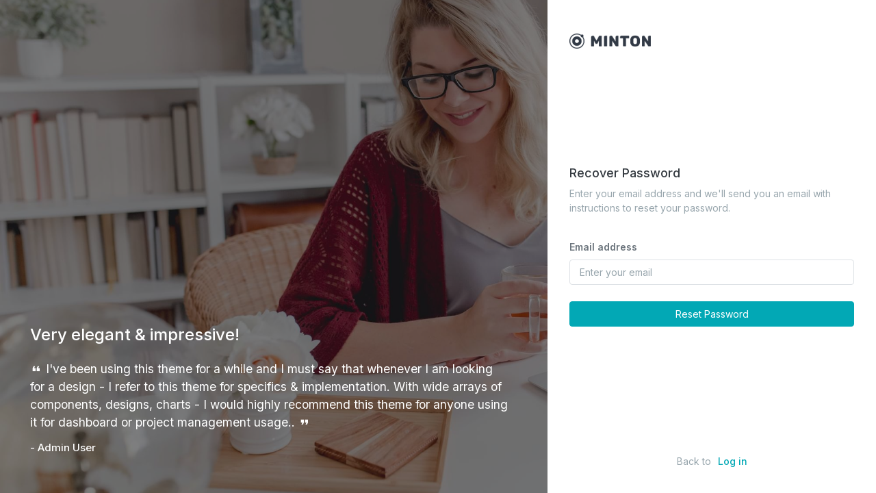

--- FILE ---
content_type: text/html
request_url: https://coderthemes.com/minton/layouts/creative/auth-recoverpw-2.html
body_size: 1481
content:
<!DOCTYPE html>
<html lang="en" data-layout-mode="horizontal" data-topbar-color="brand">
    <head>
        <meta charset="utf-8" />
        <title>Forgot Password 2 | Minton - Admin & Dashboard Template</title>
        <meta name="viewport" content="width=device-width, initial-scale=1.0">
        <meta content="A fully featured admin theme which can be used to build CRM, CMS, etc." name="description" />
        <meta content="Coderthemes" name="author" />
        <meta http-equiv="X-UA-Compatible" content="IE=edge" />
        <!-- App favicon -->
        <link rel="shortcut icon" href="assets/images/favicon.ico">

		<!-- App css -->
		<link href="assets/css/bootstrap.min.css" rel="stylesheet" type="text/css" />
		<link href="assets/css/app.min.css" rel="stylesheet" type="text/css" id="app-stylesheet" />

		<!-- icons -->
		<link href="assets/css/icons.min.css" rel="stylesheet" type="text/css" />

		<!-- Theme Config Js -->
		<script src="assets/js/config.js"></script>


    </head>

    <body class=auth-fluid-pages pb-0">

        <div class="auth-fluid">
            <!-- Auth fluid right content -->
            <div class="auth-fluid-right">
                <div class="auth-user-testimonial">
                    <h3 class="mb-3 text-white">Very elegant & impressive!</h3>
                    <p class="lead fw-normal"><i class="mdi mdi-format-quote-open"></i> I've been using this theme for a while and I must say that whenever I am looking for a design - I refer to this theme for specifics & implementation. With wide arrays of components, designs, charts - I would highly recommend this theme for anyone using it for dashboard or project management usage.. <i class="mdi mdi-format-quote-close"></i>
                    </p>
                    <h5 class="text-white">
                        - Admin User
                    </h5>
                </div> <!-- end auth-user-testimonial-->
            </div>
            <!-- end Auth fluid right content -->

            <!--Auth fluid left content -->
            <div class="auth-fluid-form-box">
                <div class="align-items-center d-flex h-100">
                    <div class="card-body">

                        <!-- Logo -->
                        <div class="auth-brand text-center text-lg-start">
                            <div class="auth-logo">
                                <a href="index.html" class="logo logo-dark text-center">
                                    <span class="logo-lg">
                                        <img src="assets/images/logo-dark.png" alt="" height="22">
                                    </span>
                                </a>
            
                                <a href="index.html" class="logo logo-light text-center">
                                    <span class="logo-lg">
                                        <img src="assets/images/logo-light.png" alt="" height="22">
                                    </span>
                                </a>
                            </div>
                        </div>

                        <!-- title-->
                        <h4 class="mt-0">Recover Password</h4>
                        <p class="text-muted mb-4">Enter your email address and we'll send you an email with instructions to reset your password.</p>

                        <!-- form -->
                        <form action="#">

                            <div class="mb-3">
                                <label for="emailaddress" class="form-label">Email address</label>
                                <input class="form-control" type="email" id="emailaddress" required="" placeholder="Enter your email">
                            </div>

                            <div class="d-grid text-center">
                                <button class="btn btn-primary waves-effect waves-light" type="submit"> Reset Password </button>
                            </div>

                        </form>
                        <!-- end form-->

                        <!-- Footer-->
                        <footer class="footer footer-alt">
                            <p class="text-muted">Back to <a href="auth-login-2.html" class="text-primary fw-medium ms-1">Log in</a></p>
                        </footer>

                    </div> <!-- end .card-body -->
                </div> <!-- end .align-items-center.d-flex.h-100-->
            </div>
            <!-- end auth-fluid-form-box-->

        </div>
        <!-- end auth-fluid-->

        <!-- Vendor js -->
        <script src="assets/js/vendor.min.js"></script>

        <!-- App js -->
        <script src="assets/js/app.min.js"></script>
        
    </body>
</html>

--- FILE ---
content_type: text/css
request_url: https://coderthemes.com/minton/layouts/creative/assets/css/app.min.css
body_size: 24542
content:
@import url(https://fonts.googleapis.com/css2?family=Inter:wght@300;400;500;600&display=swap);:root,[data-bs-theme=light]{--bs-theme-border-width:0px;--bs-theme-card-border-color:#e7eaed}html[data-bs-theme=dark]{--bs-gray-100:#323a46;--bs-gray-200:#36404a;--bs-gray-300:#424e5a;--bs-gray-400:#5d7186;--bs-gray-500:#8c98a5;--bs-gray-600:#cedeef;--bs-gray-700:#dee2e6;--bs-gray-800:#f7f7f7;--bs-gray-900:#f3f7f9;--bs-light:#424e5a;--bs-light-rgb:66,78,90;--bs-dark:#f3f7f9;--bs-dark-rgb:243,247,249;--bs-gray:#8c98a5;--bs-heading-color:#acbfd2;--bs-theme-card-border-color:transparent;--bs-box-shadow:0 0 35px 0 rgba(66, 72, 80, 0.15);--bs-box-shadow-sm:0 0.75rem 0.6rem rgba(56, 65, 74,.03);--bs-box-shadow-lg:0 0 45px 0 rgba(0, 0, 0, 0.12);--bs-box-shadow-inset:inset 0 1px 1px rgba(0, 0, 0, .075)}html[data-menu-color=light]{--bs-menu-bg:#ffffff;--bs-menu-item-color:#6c757d;--bs-menu-item-hover:#02a8b5;--bs-menu-item-active:#02a8b5;--bs-menu-item-active-bg:rgba(2, 168, 181, 0.2)}html[data-bs-theme=dark][data-menu-color=light],html[data-menu-color=dark]{--bs-menu-bg:#39444e;--bs-menu-item-color:#9097a7;--bs-menu-item-hover:#fff;--bs-menu-item-active:#02a8b5;--bs-menu-item-active-bg:rgba(2, 168, 181, 0.2)}html[data-menu-color=brand]{--bs-menu-bg:#02a8b5;--bs-menu-item-color:rgba(255, 255, 255, 0.7);--bs-menu-item-hover:#ffffff;--bs-menu-item-active:#ffffff;--bs-menu-item-active-bg:rgba(255, 255, 255, 0.2)}html[data-menu-color=gradient]{--bs-menu-bg:#242540;--bs-menu-item-color:rgba(255, 255, 255, 0.7);--bs-menu-item-hover:#ffffff;--bs-menu-item-active:#ffffff;--bs-menu-item-active-bg:rgba(255, 255, 255, 0.2)}html[data-topbar-color=light]{--bs-topbar-bg:#fff;--bs-topbar-item-color:#6c757d;--bs-topbar-item-hover-color:#02a8b5;--bs-topbar-search-bg:#f8f8f8}html[data-bs-theme=dark][data-topbar-color=light],html[data-topbar-color=dark]{--bs-topbar-bg:#3d4752;--bs-topbar-item-color:rgba(255,255,255,.6);--bs-topbar-item-hover-color:#bccee4;--bs-topbar-search-bg:#464f5b}html[data-topbar-color=brand]{--bs-topbar-bg:#02a8b5;--bs-topbar-item-color:rgba(255, 255, 255, 0.7);--bs-topbar-item-hover-color:#ffffff;--bs-topbar-search-bg:rgba(255, 255, 255, 0.1)}html[data-two-column-color=dark]{--bs-twocolumn-sidebar-iconview-bg:#37424c;--bs-twocolumn-iconview-item-color:#ffffff;--bs-twocolumn-iconview-icon-active-bg:rgba(2, 168, 181, 0.2)}html[data-two-column-color=brand]{--bs-twocolumn-sidebar-iconview-bg:#02a8b5;--bs-twocolumn-iconview-item-color:#ffffff;--bs-twocolumn-iconview-icon-active-bg:rgba(255, 255, 255, 0.2)}html[data-two-column-color=gradient]{--bs-twocolumn-sidebar-iconview-bg:#683ba9;--bs-twocolumn-iconview-item-color:#ffffff;--bs-twocolumn-iconview-icon-active-bg:rgba(255, 255, 255, 0.2)}html{position:relative;min-height:100%}body{overflow-x:hidden}#wrapper{height:100%;overflow:hidden;width:100%}.content-page{margin-left:240px;overflow:hidden;padding:70px 15px 65px 15px;min-height:80vh}.left-side-menu{width:240px;background:var(--bs-menu-bg);bottom:0;padding:20px 0;position:fixed;-webkit-transition:all .1s ease-out;transition:all .1s ease-out;top:0;padding-top:calc(70px + 20px);-webkit-box-shadow:var(--bs-box-shadow-sm);box-shadow:var(--bs-box-shadow-sm);z-index:1}.logo-box{height:70px;width:240px;-webkit-transition:all .1s ease-out;transition:all .1s ease-out;background-color:var(--bs-menu-bg);position:fixed;top:0;z-index:1}.logo-box .logo{line-height:70px}.logo-box .logo-light{display:none}.logo-box .logo-dark{display:block}.logo{display:block}.logo span.logo-lg{display:block}.logo span.logo-sm{display:none}.logo .logo-lg-text-dark{color:#323a46;font-weight:700;font-size:22px;text-transform:uppercase}.logo .logo-lg-text-light{color:#fff;font-weight:700;font-size:22px;text-transform:uppercase}html[data-bs-theme=dark] .left-side-menu .logo-box .logo-light,html[data-menu-color=brand] .left-side-menu .logo-box .logo-light,html[data-menu-color=dark] .left-side-menu .logo-box .logo-light,html[data-menu-color=gradient] .left-side-menu .logo-box .logo-light{display:block}html[data-bs-theme=dark] .left-side-menu .logo-box .logo-dark,html[data-menu-color=brand] .left-side-menu .logo-box .logo-dark,html[data-menu-color=dark] .left-side-menu .logo-box .logo-dark,html[data-menu-color=gradient] .left-side-menu .logo-box .logo-dark{display:none}html[data-topbar-color=brand][data-menu-color=light]:not([data-layout-mode=horizontal]) .left-side-menu .logo-box,html[data-topbar-color=dark][data-menu-color=light]:not([data-layout-mode=horizontal]) .left-side-menu .logo-box{background-color:var(--bs-topbar-bg)}html[data-topbar-color=brand][data-menu-color=light]:not([data-layout-mode=horizontal]) .left-side-menu .logo-box .logo-light,html[data-topbar-color=dark][data-menu-color=light]:not([data-layout-mode=horizontal]) .left-side-menu .logo-box .logo-light{display:block}html[data-topbar-color=brand][data-menu-color=light]:not([data-layout-mode=horizontal]) .left-side-menu .logo-box .logo-dark,html[data-topbar-color=dark][data-menu-color=light]:not([data-layout-mode=horizontal]) .left-side-menu .logo-box .logo-dark{display:none}html[data-topbar-color=brand][data-menu-color=light]:not([data-layout-mode=horizontal]) .navbar-custom .logo-box,html[data-topbar-color=dark][data-menu-color=light]:not([data-layout-mode=horizontal]) .navbar-custom .logo-box{background-color:var(--bs-topbar-bg)}html[data-topbar-color=brand][data-menu-color=light]:not([data-layout-mode=horizontal]) .navbar-custom .logo-box .logo-light,html[data-topbar-color=dark][data-menu-color=light]:not([data-layout-mode=horizontal]) .navbar-custom .logo-box .logo-light{display:block}html[data-topbar-color=brand][data-menu-color=light]:not([data-layout-mode=horizontal]) .navbar-custom .logo-box .logo-dark,html[data-topbar-color=dark][data-menu-color=light]:not([data-layout-mode=horizontal]) .navbar-custom .logo-box .logo-dark{display:none}#sidebar-menu>ul{list-style:none;padding:0}#sidebar-menu>ul>li>a{color:var(--bs-menu-item-color);display:block;padding:12px 20px;position:relative;-webkit-transition:all .4s;transition:all .4s;font-family:Inter,sans-serif;font-size:.93rem}#sidebar-menu>ul>li>a:active,#sidebar-menu>ul>li>a:focus,#sidebar-menu>ul>li>a:hover{color:var(--bs-menu-item-hover);text-decoration:none}#sidebar-menu>ul>li>a>span{vertical-align:middle}#sidebar-menu>ul>li>a i{display:inline-block;line-height:1.0625rem;margin:0 10px 0 3px;text-align:center;vertical-align:middle;width:16px;font-size:16px}#sidebar-menu>ul>li>a svg{width:16px;height:16px;margin-left:3px;margin-right:10px}#sidebar-menu>ul>li>a .drop-arrow{float:right}#sidebar-menu>ul>li>a .drop-arrow i{margin-right:0}#sidebar-menu>ul>li>a.mm-active{color:var(--bs-menu-item-active)}#sidebar-menu>ul>li ul{padding-left:34px;list-style:none}#sidebar-menu>ul>li ul ul{padding-left:20px}#sidebar-menu .badge{margin-top:4px}#sidebar-menu .menu-title{padding:10px 20px;letter-spacing:.05em;pointer-events:none;cursor:default;font-size:.6875rem;text-transform:uppercase;color:var(--bs-menu-item-color);font-weight:600}#sidebar-menu .menuitem-active>a{color:var(--bs-menu-item-active)}#sidebar-menu .menuitem-active .active{color:var(--bs-menu-item-active)}.nav-second-level li a{padding:8px 20px;color:var(--bs-menu-item-color);display:block;position:relative;font-size:.835rem}.nav-second-level li a:focus,.nav-second-level li a:hover{color:var(--bs-menu-item-hover)}.nav-second-level li.active>a{color:var(--bs-menu-item-active)}.menu-arrow{-webkit-transition:-webkit-transform .15s;transition:-webkit-transform .15s;transition:transform .15s;transition:transform .15s,-webkit-transform .15s;position:absolute;right:20px;display:inline-block;font-family:"Material Design Icons";text-rendering:auto;line-height:1.5rem;font-size:1.1rem;-webkit-transform:translate(0,0);transform:translate(0,0)}.menu-arrow:before{content:"\f0142"}li>a[aria-expanded=true]>span.menu-arrow{-webkit-transform:rotate(90deg);transform:rotate(90deg)}li.menuitem-active>a:not(.collapsed)>span.menu-arrow{-webkit-transform:rotate(90deg);transform:rotate(90deg)}html[data-sidebar-size=condensed] .logo-box{width:70px!important}html[data-sidebar-size=condensed] .logo span.logo-lg{display:none}html[data-sidebar-size=condensed] .logo span.logo-sm{display:block}html[data-sidebar-size=condensed] .left-side-menu{position:absolute;padding-top:70px;width:70px!important;z-index:5}html[data-sidebar-size=condensed] .left-side-menu .simplebar-content-wrapper,html[data-sidebar-size=condensed] .left-side-menu .simplebar-mask{overflow:visible!important}html[data-sidebar-size=condensed] .left-side-menu .simplebar-scrollbar{display:none!important}html[data-sidebar-size=condensed] .left-side-menu .simplebar-offset{bottom:0!important}html[data-sidebar-size=condensed] .left-side-menu #sidebar-menu .badge,html[data-sidebar-size=condensed] .left-side-menu #sidebar-menu .collapse.in,html[data-sidebar-size=condensed] .left-side-menu #sidebar-menu .label,html[data-sidebar-size=condensed] .left-side-menu #sidebar-menu .menu-arrow,html[data-sidebar-size=condensed] .left-side-menu #sidebar-menu .menu-title{display:none!important}html[data-sidebar-size=condensed] .left-side-menu #sidebar-menu .nav.collapse{height:inherit!important}html[data-sidebar-size=condensed] .left-side-menu #sidebar-menu>ul>li{position:relative;white-space:nowrap}html[data-sidebar-size=condensed] .left-side-menu #sidebar-menu>ul>li>a{padding:15px 20px;min-height:54px;-webkit-transition:none;transition:none}html[data-sidebar-size=condensed] .left-side-menu #sidebar-menu>ul>li>a:active,html[data-sidebar-size=condensed] .left-side-menu #sidebar-menu>ul>li>a:focus,html[data-sidebar-size=condensed] .left-side-menu #sidebar-menu>ul>li>a:hover{color:var(--bs-menu-item-hover)}html[data-sidebar-size=condensed] .left-side-menu #sidebar-menu>ul>li>a i{font-size:1.2rem;margin-right:20px;margin-left:5px}html[data-sidebar-size=condensed] .left-side-menu #sidebar-menu>ul>li>a svg{width:18px;height:18px;margin-left:6px}html[data-sidebar-size=condensed] .left-side-menu #sidebar-menu>ul>li>a span{display:none;padding-left:25px}html[data-sidebar-size=condensed] .left-side-menu #sidebar-menu>ul>li:hover>a{position:relative;width:calc(190px + 70px);color:var(--bs-menu-item-active);background-color:var(--bs-menu-bg);-webkit-box-shadow:inset var(--bs-box-shadow);box-shadow:inset var(--bs-box-shadow)}html[data-sidebar-size=condensed] .left-side-menu #sidebar-menu>ul>li:hover>a span{display:inline}html[data-sidebar-size=condensed] .left-side-menu #sidebar-menu>ul>li:hover a.active :after,html[data-sidebar-size=condensed] .left-side-menu #sidebar-menu>ul>li:hover a.open :after{display:none}html[data-sidebar-size=condensed] .left-side-menu #sidebar-menu>ul>li:hover>.collapse{display:block!important;height:auto!important;-webkit-transition:none!important;transition:none!important}html[data-sidebar-size=condensed] .left-side-menu #sidebar-menu>ul>li:hover>.collapse>ul{display:block!important;left:70px;position:absolute;width:190px;-webkit-box-shadow:var(--bs-box-shadow);box-shadow:var(--bs-box-shadow)}html[data-sidebar-size=condensed] .left-side-menu #sidebar-menu>ul>li:hover>.collapse>ul ul{-webkit-box-shadow:var(--bs-box-shadow);box-shadow:var(--bs-box-shadow)}html[data-sidebar-size=condensed] .left-side-menu #sidebar-menu>ul>li:hover>.collapse>ul a{-webkit-box-shadow:none;box-shadow:none;padding:8px 20px;position:relative;width:190px;z-index:6}html[data-sidebar-size=condensed] .left-side-menu #sidebar-menu>ul>li:hover>.collapse>ul a:hover{color:var(--bs-menu-item-hover)}html[data-sidebar-size=condensed] .left-side-menu #sidebar-menu>ul .collapsing{display:block!important;height:auto!important;-webkit-transition:none!important;transition:none!important}html[data-sidebar-size=condensed] .left-side-menu #sidebar-menu>ul ul{padding:5px 0;z-index:9999;display:none;background-color:var(--bs-menu-bg)}html[data-sidebar-size=condensed] .left-side-menu #sidebar-menu>ul ul li:hover>.collapse{display:block!important;height:auto!important;-webkit-transition:none!important;transition:none!important}html[data-sidebar-size=condensed] .left-side-menu #sidebar-menu>ul ul li:hover>.collapse>ul{display:block;left:190px;margin-top:-36px;position:absolute;width:190px}html[data-sidebar-size=condensed] .left-side-menu #sidebar-menu>ul ul li>a span.pull-right{position:absolute;right:20px;top:12px;-webkit-transform:rotate(270deg);transform:rotate(270deg)}html[data-sidebar-size=condensed] .left-side-menu #sidebar-menu>ul ul li.active a{color:var(--bs-menu-item-active)}html[data-sidebar-size=condensed] .content-page{margin-left:70px!important}@media (min-width:992px){html[data-sidebar-size=condensed] .footer{left:70px!important}}html[data-sidebar-size=condensed] .user-box{display:none!important}@media (min-width:768px){html[data-sidebar-size=condensed]:not([data-sidebar-size=compact]):not(.auth-fluid-pages){min-height:1550px}}@media (max-width:767.98px){.pro-user-name{display:none}}@media (max-width:991.98px){body{overflow-x:hidden;padding-bottom:80px}.content-page,html[data-sidebar-size=condensed] .content-page{margin-left:0!important}.footer{left:0!important}}html[data-sidebar-size=compact]:not([data-sidebar-size=condensed]) .logo-box{width:160px!important}html[data-sidebar-size=compact]:not([data-sidebar-size=condensed]) .left-side-menu{width:160px!important;text-align:center}html[data-sidebar-size=compact]:not([data-sidebar-size=condensed]) .left-side-menu #sidebar-menu>ul>li>a>i{display:block;font-size:18px;line-height:24px;width:100%;margin:0}html[data-sidebar-size=compact]:not([data-sidebar-size=condensed]) .left-side-menu #sidebar-menu>ul>li>a svg{display:block;margin:0 auto 5px auto}html[data-sidebar-size=compact]:not([data-sidebar-size=condensed]) .left-side-menu #sidebar-menu>ul ul{padding-left:0}html[data-sidebar-size=compact]:not([data-sidebar-size=condensed]) .left-side-menu #sidebar-menu>ul ul a{padding:10px 20px}html[data-sidebar-size=compact]:not([data-sidebar-size=condensed]) .left-side-menu .badge,html[data-sidebar-size=compact]:not([data-sidebar-size=condensed]) .left-side-menu .menu-arrow{display:none!important}html[data-sidebar-size=compact]:not([data-sidebar-size=condensed]) .left-side-menu+.content-page{margin-left:160px}html[data-sidebar-size=compact]:not([data-sidebar-size=condensed]) .left-side-menu+.content-page .footer{left:160px}html[data-sidebar-size=compact]:not([data-sidebar-size=condensed]) .left-side-menu .menu-title{background-color:rgba(0,0,0,.05)}html[data-sidebar-size=compact]:not([data-sidebar-size=condensed]) .navbar-custom{left:160px}html[data-sidebar-size=full]:not([data-layout-mode=horizontal]) .left-side-menu{position:fixed;margin-left:-240px;border-color:transparent;opacity:0}html[data-sidebar-size=full]:not([data-layout-mode=horizontal]) .left-side-menu .logo-box{width:240px;position:fixed!important;display:block}html[data-sidebar-size=full]:not([data-layout-mode=horizontal]) .left-side-menu .logo-box .logo-lg{display:block!important}html[data-sidebar-size=full]:not([data-layout-mode=horizontal]) .left-side-menu .logo-box .logo-sm{display:none!important}html[data-sidebar-size=full]:not([data-layout-mode=horizontal]).sidebar-enable .left-side-menu{opacity:1;z-index:1055;margin-left:0}html[data-sidebar-size=full]:not([data-layout-mode=horizontal])[data-layout-modeyout=two-column].sidebar-enable .left-side-menu{left:70px}html[data-sidebar-size=full]:not([data-layout-mode=horizontal])[data-layout-mode=detached] .left-side-menu{top:0;padding-top:70px}html[data-sidebar-size=full]:not([data-layout-mode=horizontal])[data-layout-mode=detached] .left-side-menu .logo-box{width:240px!important;position:fixed!important;display:block}html[data-sidebar-size=full]:not([data-layout-mode=horizontal])[data-layout-mode=detached] .left-side-menu .logo-box .logo-lg{display:block!important}html[data-sidebar-size=full]:not([data-layout-mode=horizontal])[data-layout-mode=detached] .left-side-menu .logo-box .logo-sm{display:none!important}.user-box{display:none}.user-pro-dropdown{width:90%;min-width:1px;margin-left:5%;margin-top:10px}html[data-layout-mode=detached] .left-side-menu{top:70px;padding-top:0}html[data-layout-mode=detached] .left-side-menu .logo-box{display:none}@media (min-width:992px){html[data-layout-mode=detached] .navbar-custom{left:0!important}html[data-layout-mode=detached] .navbar-custom .container-fluid{max-width:95%}html[data-layout-mode=detached] #wrapper{max-width:95%;margin:0 auto}html[data-layout-mode=detached] .left-side-menu{margin-top:30px;margin-bottom:30px;border-radius:5px}html[data-layout-mode=detached] .content-page{padding-bottom:30px}html[data-layout-mode=detached] .logo-box{background-color:transparent!important;background-image:none!important}}html[data-layout-mode=detached]:not([data-sidebar-size=condensed]) .left-side-menu{padding-top:30px}html[data-sidebar-user=true] .user-box{display:block;color:var(--bs-menu-item-color)}html[data-menu-color=gradient] .left-side-menu{background-image:-webkit-gradient(linear,right top,left top,from(rgba(64,149,216,.15)),to(transparent))!important;background-image:linear-gradient(270deg,rgba(64,149,216,.15),transparent)!important}html[data-menu-color=gradient] .left-side-menu .logo-box{background-image:-webkit-gradient(linear,right top,left top,from(rgba(64,149,216,.15)),to(transparent))!important;background-image:linear-gradient(270deg,rgba(64,149,216,.15),transparent)!important}html[dir=rtl] .menu-arrow::before{content:"\f0141"!important}.navbar-custom{background-color:var(--bs-topbar-bg);-webkit-box-shadow:0 1px 1px rgba(54,53,53,.1);box-shadow:0 1px 1px rgba(54,53,53,.1);padding:0 10px 0 0;position:fixed;left:240px;right:0;top:0;height:70px;-webkit-transition:all .1s ease-out;transition:all .1s ease-out;z-index:1001}.navbar-custom .logo-box{display:none}.navbar-custom .topnav-menu>li{float:left}.navbar-custom .topnav-menu .nav-link{padding:0 15px;color:var(--bs-topbar-item-color);min-width:32px;display:block;line-height:70px;text-align:center;max-height:70px}.navbar-custom .dropdown .nav-link.show{background-color:rgba(255,255,255,.1)}.navbar-custom .container-fluid{padding:0}.navbar-custom .app-search{height:70px;display:table;max-width:180px;margin-right:20px}.navbar-custom .app-search .app-search-box{display:table-cell;vertical-align:middle;position:relative}.navbar-custom .app-search .app-search-box input::-webkit-input-placeholder{font-size:.8125rem;color:var(--bs-topbar-item-color)}.navbar-custom .app-search .app-search-box input::-moz-placeholder{font-size:.8125rem;color:var(--bs-topbar-item-color)}.navbar-custom .app-search .app-search-box input:-ms-input-placeholder{font-size:.8125rem;color:var(--bs-topbar-item-color)}.navbar-custom .app-search .app-search-box input::-ms-input-placeholder{font-size:.8125rem;color:var(--bs-topbar-item-color)}.navbar-custom .app-search .app-search-box input::placeholder{font-size:.8125rem;color:var(--bs-topbar-item-color)}.navbar-custom .app-search .form-control{border:none;height:38px;padding-left:20px;padding-right:0;color:var(--bs-topbar-item-color);background-color:var(--bs-topbar-search-bg);-webkit-box-shadow:none;box-shadow:none;border-radius:30px 0 0 30px}.navbar-custom .app-search .form-control::-webkit-input-placeholder{color:var(--bs-topbar-item-color)}.navbar-custom .app-search .form-control::-moz-placeholder{color:var(--bs-topbar-item-color)}.navbar-custom .app-search .form-control:-ms-input-placeholder{color:var(--bs-topbar-item-color)}.navbar-custom .app-search .form-control::-ms-input-placeholder{color:var(--bs-topbar-item-color)}.navbar-custom .app-search .form-control::placeholder{color:var(--bs-topbar-item-color)}.navbar-custom .app-search .btn{background-color:var(--bs-topbar-search-bg);border-color:transparent;color:var(--bs-topbar-item-color);border-radius:0 30px 30px 0;-webkit-box-shadow:none!important;box-shadow:none!important;margin-left:0!important;z-index:4}.navbar-custom .button-menu-mobile{border:none;color:var(--bs-topbar-item-color);display:inline-block;height:70px;line-height:70px;width:60px;background-color:transparent;font-size:24px;cursor:pointer}.navbar-custom .button-menu-mobile.disable-btn{display:none}.noti-scroll{max-height:230px}.notification-list{margin-left:0}.notification-list .noti-title{background-color:transparent;padding:15px 20px}.notification-list .noti-icon-badge{display:inline-block;position:absolute;top:16px;right:10px}.notification-list .notify-item{padding:12px 20px}.notification-list .notify-item .notify-icon{float:left;height:36px;width:36px;font-size:18px;line-height:38px;text-align:center;margin-right:10px;border-radius:50%;color:#fff}.notification-list .notify-item .badge{margin-top:5px}.notification-list .notify-item .notify-details{margin-bottom:5px;overflow:hidden;margin-left:45px;text-overflow:ellipsis;white-space:nowrap;color:var(--bs-gray-800)}.notification-list .notify-item .notify-details b{font-weight:500}.notification-list .notify-item .notify-details small{display:block}.notification-list .notify-item .notify-details span{display:block;overflow:hidden;text-overflow:ellipsis;white-space:nowrap;font-size:13px}.notification-list .notify-item .user-msg{margin-left:45px;white-space:normal;line-height:16px}.notification-list .profile-dropdown .notify-item{padding:7px 20px}.noti-icon{font-size:21px;vertical-align:middle}.profile-dropdown{min-width:170px}.profile-dropdown i{vertical-align:middle;margin-right:5px;font-size:16px}.nav-user{padding:0 12px!important}.nav-user img{height:32px;width:32px}.fullscreen-enable [data-toggle=fullscreen] .fe-maximize::before{content:"\e88d"}html[data-bs-theme=dark] #light-dark-mode .fe-moon:before{content:"\e8cf"}@media (max-width:991.98px){.navbar-custom{left:0!important}.navbar-custom .logo-box{width:70px!important;padding-right:0!important}.navbar-custom .logo-box .logo-lg{display:none!important}.navbar-custom .logo-box .logo-sm{display:block!important}}@media (max-width:600px){.navbar-custom .dropdown{position:static}.navbar-custom .dropdown .dropdown-menu{left:10px!important;right:10px!important}}html[data-sidebar-size=condensed] .navbar-custom{left:70px}@media (max-width:1199.98px){html[data-layout-mode=detached] .navbar-custom,html[data-layout-mode=horizontal] .navbar-custom{padding:0!important}}@media (max-width:991.98px){html[data-layout-mode=horizontal] .navbar-custom{padding:0 calc(12px)!important}html[data-layout-mode=horizontal] .navbar-toggle{border:0;position:relative;padding:0;margin:0;cursor:pointer}html[data-layout-mode=horizontal] .navbar-toggle .lines{width:25px;display:block;position:relative;height:16px;-webkit-transition:all .5s ease;transition:all .5s ease;margin-top:calc(54px * .5)}html[data-layout-mode=horizontal] .navbar-toggle span{height:2px;width:100%;background-color:#fff;display:block;margin-bottom:5px;-webkit-transition:-webkit-transform .5s ease;transition:-webkit-transform .5s ease;transition:transform .5s ease;transition:transform .5s ease,-webkit-transform .5s ease}html[data-layout-mode=horizontal] .navbar-toggle span:first-child{width:75%}html[data-layout-mode=horizontal] .navbar-toggle span:last-child{width:50%}html[data-layout-mode=horizontal] .navbar-toggle.open span{position:absolute}html[data-layout-mode=horizontal] .navbar-toggle.open span:first-child{top:7px;-webkit-transform:rotate(45deg);transform:rotate(45deg);width:100%}html[data-layout-mode=horizontal] .navbar-toggle.open span:nth-child(2){visibility:hidden}html[data-layout-mode=horizontal] .navbar-toggle.open span:last-child{width:100%;top:7px;-webkit-transform:rotate(-45deg);transform:rotate(-45deg)}html[data-layout-mode=horizontal] .logo-box{width:45px!important}html[data-topbar-color=light] .navbar-toggle span{background-color:var(--bs-gray-700)}}html[data-layout-mode=horizontal][data-layout-width=boxed] .navbar-custom{max-width:1300px!important}html[data-layout-mode=horizontal] .button-menu-mobile{display:none}html[data-layout-mode=horizontal] .logo-box{width:auto;padding-right:50px;float:left;position:relative;background-color:transparent}@media (min-width:992px) and (max-width:1366px){html[data-layout-mode=horizontal] .logo-box{padding-left:20px}}@media (max-width:360px){.navbar-custom .topnav-menu .nav-link{padding:0 12px}.navbar-custom .button-menu-mobile{width:45px}}html[data-layout-mode=detached] .logo-box{float:left;position:relative}html[data-layout-mode=detached] .navbar-custom{left:0;right:0}html[data-layout-mode=detached] .navbar-custom .logo-box{display:block}html[data-bs-theme=dark] .navbar-custom .logo-box .logo-light,html[data-topbar-color=brand] .navbar-custom .logo-box .logo-light,html[data-topbar-color=dark] .navbar-custom .logo-box .logo-light,html[data-topbar-color=gradient] .navbar-custom .logo-box .logo-light,html[data-topbar-color=light][data-menu-color=brand]:not([data-layout-mode=horizontal]):not([data-layout-mode=detached]) .navbar-custom .logo-box .logo-light,html[data-topbar-color=light][data-menu-color=dark]:not([data-layout-mode=horizontal]):not([data-layout-mode=detached]) .navbar-custom .logo-box .logo-light,html[data-topbar-color=light][data-menu-color=gradient]:not([data-layout-mode=horizontal]):not([data-layout-mode=detached]) .navbar-custom .logo-box .logo-light{display:block}html[data-bs-theme=dark] .navbar-custom .logo-box .logo-dark,html[data-topbar-color=brand] .navbar-custom .logo-box .logo-dark,html[data-topbar-color=dark] .navbar-custom .logo-box .logo-dark,html[data-topbar-color=gradient] .navbar-custom .logo-box .logo-dark,html[data-topbar-color=light][data-menu-color=brand]:not([data-layout-mode=horizontal]):not([data-layout-mode=detached]) .navbar-custom .logo-box .logo-dark,html[data-topbar-color=light][data-menu-color=dark]:not([data-layout-mode=horizontal]):not([data-layout-mode=detached]) .navbar-custom .logo-box .logo-dark,html[data-topbar-color=light][data-menu-color=gradient]:not([data-layout-mode=horizontal]):not([data-layout-mode=detached]) .navbar-custom .logo-box .logo-dark{display:none}.page-title-box{background-color:var(--bs-secondary-bg);-webkit-box-align:center;-ms-flex-align:center;align-items:center;-webkit-box-pack:justify;-ms-flex-pack:justify;justify-content:space-between;display:-webkit-box;display:-ms-flexbox;display:flex;margin:0 -27px 30px;padding:15px 27px;-webkit-box-shadow:0 1px 1px rgba(50,58,70,.1);box-shadow:0 1px 1px rgba(50,58,70,.1)}.page-title-box .page-title{font-size:1.1rem;margin:0;color:var(--bs-gray-900)}.page-title-box .breadcrumb{padding:0}.page-title-box-alt{background-color:transparent;padding:24px 27px;-webkit-box-shadow:none;box-shadow:none;margin-bottom:0}@media (max-width:639px){.page-title-box{display:block}.page-title-box .page-title{display:block;white-space:nowrap;text-overflow:ellipsis;overflow:hidden}.page-title-box .page-title-right{display:block;padding-top:5px}}.footer{bottom:0;padding:19px 15px 20px;position:absolute;right:0;color:var(--bs-gray);left:240px;background-color:var(--bs-gray-200)}.footer .footer-links a{color:var(--bs-gray);margin-left:1.5rem;-webkit-transition:all .4s;transition:all .4s}.footer .footer-links a:hover{color:var(--bs-gray-900)}.footer .footer-links a:first-of-type{margin-left:0}.footer-alt{left:0!important;text-align:center;background-color:transparent}@media (max-width:767.98px){.footer{left:0!important;text-align:center}}html[data-layout-mode=horizontal] .footer{left:0!important}html[data-layout-mode=horizontal][data-layout-width=boxed] .footer{max-width:1300px!important}@media (min-width:992px){html[data-layout-mode=detached] .footer{position:inherit;margin:0 10px}}.right-bar{width:270px!important}.right-bar .rightbar-title{background-color:#02a8b5;padding:27px 25px;color:#fff}.right-bar .user-box{padding:25px;text-align:center}.right-bar .user-box .user-img{position:relative;height:64px;width:64px;margin:0 auto 15px auto}.right-bar .user-box .user-img .user-edit{position:absolute;right:-5px;bottom:0;height:24px;width:24px;background-color:#fff;line-height:24px;border-radius:50%;-webkit-box-shadow:var(--bs-box-shadow-lg);box-shadow:var(--bs-box-shadow-lg)}.right-bar .user-box h5{margin-bottom:2px}.right-bar .user-box h5 a{color:#323a46}.right-bar .notification-item .d-flex{padding:.75rem 1rem}.right-bar .notification-item .d-flex:hover{background-color:var(--bs-light)}html[data-layout-width=boxed] #wrapper{max-width:1300px;margin:0 auto;-webkit-box-shadow:var(--bs-box-shadow-lg);box-shadow:var(--bs-box-shadow-lg)}html[data-layout-width=boxed] .navbar-custom{max-width:calc(1300px - 240px);margin:0 auto}html[data-layout-width=boxed] .footer{margin:0 auto;max-width:calc(1300px - 240px)}html[data-layout-width=boxed][data-sidebar-size=condensed] .footer,html[data-layout-width=boxed][data-sidebar-size=condensed] .navbar-custom{max-width:calc(1300px - 70px)}html[data-layout-width=boxed][data-sidebar-size=compact] .footer{max-width:calc(1300px - 160px)}html[data-layout-width=boxed][data-layout-mode=detached] .footer,html[data-layout-width=boxed][data-layout-mode=detached] .navbar-custom{max-width:calc(1300px)}@media (min-width:768px){html[data-layout-width=boxed][data-sidebar-size=condensed]:not([data-layout-mode=horizontal]) .content-page{min-height:calc(1550px - 60px)}}@media (min-width:1200px){html[data-layout-position=scrollable]:not([data-sidebar-size=condensed]):not([data-sidebar-size=compact]):not([data-layout-mode=two-column]){padding-bottom:0}html[data-layout-position=scrollable]:not([data-sidebar-size=condensed]):not([data-sidebar-size=compact]):not([data-layout-mode=two-column]) #wrapper{display:-webkit-box;display:-ms-flexbox;display:flex}html[data-layout-position=scrollable]:not([data-sidebar-size=condensed]):not([data-sidebar-size=compact]):not([data-layout-mode=two-column]) .navbar-custom,html[data-layout-position=scrollable]:not([data-sidebar-size=condensed]):not([data-sidebar-size=compact]):not([data-layout-mode=two-column]) .topnav{position:absolute}html[data-layout-position=scrollable]:not([data-sidebar-size=condensed]):not([data-sidebar-size=compact]):not([data-layout-mode=two-column]) .left-side-menu{position:relative;min-width:240px;max-width:240px;padding:0;-webkit-transition:none;transition:none}html[data-layout-position=scrollable]:not([data-sidebar-size=condensed]):not([data-sidebar-size=compact]):not([data-layout-mode=two-column]) .left-side-menu .logo-box{position:relative;-webkit-transition:none;transition:none;margin-bottom:20px}html[data-layout-position=scrollable]:not([data-sidebar-size=condensed]):not([data-sidebar-size=compact]):not([data-layout-mode=two-column]) .content-page{margin-left:0;width:100%;padding-bottom:60px}}@media (min-width:1200px){html[data-layout-mode=horizontal] .container-fluid{max-width:90%}}html[data-layout-mode=horizontal] .navbar-custom{padding:0 24px;left:0;right:0}html[data-layout-mode=horizontal] .navbar-custom .logo-box{display:block;background-color:transparent}html[data-layout-mode=horizontal] .content-page{margin-left:0!important}.topnav{background:var(--bs-menu-bg);-webkit-box-shadow:var(--bs-box-shadow);box-shadow:var(--bs-box-shadow);border-top:1px solid var(--bs-topbar-search-bg);margin-top:70px;padding:0 calc(24px * .5);position:fixed;left:0;right:0;z-index:100}.topnav .topnav-menu{margin:0;padding:0}.topnav .navbar-nav .nav-link{font-size:.93rem;position:relative;line-height:22px;padding:calc(33px * .5) 1.1rem;color:var(--bs-menu-item-color);font-family:Inter,sans-serif}.topnav .navbar-nav .nav-link i{font-size:15px;display:inline-block;vertical-align:middle}.topnav .navbar-nav .nav-link:focus,.topnav .navbar-nav .nav-link:hover{color:var(--bs-menu-item-hover);background-color:transparent}.topnav .navbar-nav .dropdown-item.active,.topnav .navbar-nav .dropdown-item:hover{color:#02a8b5}.topnav .navbar-nav .nav-item .dropdown.active>a.dropdown-toggle{color:#02a8b5}@media (min-width:992px){.topnav{height:55px}.topnav .navbar-nav .nav-item:first-of-type .nav-link{padding-left:0}.topnav .dropdown-item{padding:.5rem 1.25rem;min-width:180px;margin:0 .3rem;width:auto}.topnav .dropdown-item.active{background-color:transparent;color:#02a8b5}.topnav .dropdown.mega-dropdown .mega-dropdown-menu{left:0;right:auto}.topnav .dropdown .dropdown-menu{padding:.3rem 0;margin-top:0;border-radius:0 0 var(--bs-border-radius) var(--bs-border-radius)}.topnav .dropdown .dropdown-menu .arrow-down::after{right:20px;-webkit-transform:rotate(-135deg) translateY(-50%);transform:rotate(-135deg) translateY(-50%);position:absolute}.topnav .dropdown .dropdown-menu .dropdown .dropdown-menu{position:absolute;top:0!important;left:100%;display:none}.topnav .dropdown:hover>.nav-link{color:var(--bs-menu-item-hover)}.topnav .dropdown:hover>.dropdown-menu{display:block}.topnav .dropdown:hover>.dropdown-menu>.dropdown:hover>.dropdown-item{color:#02a8b5}.topnav .dropdown:hover>.dropdown-menu>.dropdown:hover>.dropdown-menu{display:block}.topnav .dropdown.active>.nav-link{color:var(--bs-menu-item-active)}.navbar-toggle{display:none}html[data-layout-mode=horizontal] .content-page{padding:calc(70px + 55px) 12px 65px 12px}}.arrow-down{display:inline-block}.arrow-down:after{border-color:initial;border-style:solid;border-width:0 0 1px 1px;content:"";height:.4em;display:inline-block;right:5px;top:50%;margin-left:10px;-webkit-transform:rotate(-45deg) translateY(-50%);transform:rotate(-45deg) translateY(-50%);-webkit-transform-origin:top;transform-origin:top;-webkit-transition:all .3s ease-out;transition:all .3s ease-out;width:.4em}@media (max-width:1199.98px){.topnav-menu .navbar-nav li:last-of-type .dropdown .dropdown-menu{right:100%;left:auto}}@media (max-width:991.98px){.topnav{max-height:360px;overflow-y:auto;padding:0}.topnav .navbar-nav .nav-link{padding:.75rem 1.1rem}.topnav .dropdown .dropdown-menu{background-color:transparent;border:none;-webkit-box-shadow:none;box-shadow:none;padding-left:15px}.topnav .dropdown .dropdown-item{position:relative;background-color:transparent}.topnav .dropdown .dropdown-item.active,.topnav .dropdown .dropdown-item:active{color:var(--bs-menu-item-active)}.topnav .arrow-down::after{right:15px;position:absolute}}html[data-layout-mode=horizontal][data-layout-width=boxed] .topnav{max-width:1300px;margin:70px auto 0}html[data-layout-mode=two-column] .left-side-menu{width:calc(70px + 220px);background-color:transparent;-webkit-box-shadow:none;box-shadow:none}html[data-layout-mode=two-column] .sidebar-icon-menu{position:fixed;width:70px;z-index:500;top:0;bottom:0;padding-bottom:20px;background-color:var(--bs-twocolumn-sidebar-iconview-bg)}html[data-layout-mode=two-column] .sidebar-icon-menu .logo{display:block;width:70px;height:70px;line-height:70px;text-align:center}html[data-layout-mode=two-column] .sidebar-icon-menu .nav{background-color:transparent;margin:15px auto}html[data-layout-mode=two-column] .sidebar-icon-menu .nav .nav-link{text-align:center;width:40px;height:40px;line-height:40px;margin:10px auto;padding:0;border-radius:4px}html[data-layout-mode=two-column] .sidebar-icon-menu .nav .nav-link.active{background-color:var(--bs-twocolumn-iconview-icon-active-bg);-webkit-box-shadow:var(--bs-box-shadow);box-shadow:var(--bs-box-shadow)}html[data-layout-mode=two-column] .sidebar-icon-menu .nav .nav-link svg{color:var(--bs-twocolumn-iconview-item-color);fill:var(--bs-twocolumn-iconview-icon-active-bg);height:22px;width:22px}html[data-layout-mode=two-column] .sidebar-icon-menu .nav .nav-link i{color:var(--bs-twocolumn-iconview-item-color);font-size:22px}html[data-layout-mode=two-column] .sidebar-main-menu{display:block;position:fixed;width:220px;background-color:var(--bs-menu-bg);top:70px;bottom:0;left:70px;padding:30px 5px;-webkit-box-shadow:var(--bs-box-shadow);box-shadow:var(--bs-box-shadow);-webkit-transition:all .1s ease-out;transition:all .1s ease-out}html[data-layout-mode=two-column] .sidebar-main-menu .sidebar-menu-body{padding:20px}html[data-layout-mode=two-column] .sidebar-main-menu .menu-title{color:var(--bs-menu-item-color);margin:0;padding:10px 20px;letter-spacing:.05em;font-size:.7rem;text-transform:uppercase;font-weight:600}html[data-layout-mode=two-column] .sidebar-main-menu .nav>.nav-item>.nav-link{color:var(--bs-menu-item-color);font-size:.93rem;font-family:Inter,sans-serif}html[data-layout-mode=two-column] .sidebar-main-menu .nav>.nav-item .menu-arrow{right:10px}html[data-layout-mode=two-column] .sidebar-main-menu .nav .nav-link{position:relative;color:var(--bs-menu-item-color);padding:6px 15px;border-radius:3px;margin:3px 5px}html[data-layout-mode=two-column] .sidebar-main-menu .nav .nav-link.active,html[data-layout-mode=two-column] .sidebar-main-menu .nav .nav-link:focus,html[data-layout-mode=two-column] .sidebar-main-menu .nav .nav-link:hover{color:var(--bs-menu-item-active)}html[data-layout-mode=two-column] .sidebar-main-menu .nav .menuitem-active>a.nav-link{color:var(--bs-menu-item-active);background-color:var(--bs-menu-item-active-bg)}html[data-layout-mode=two-column] .sidebar-main-menu .nav .menuitem-active a.active{color:var(--bs-menu-item-active)}html[data-layout-mode=two-column] .sidebar-main-menu #sidebar-menu .menu-arrow{top:7px}html[data-layout-mode=two-column] .sidebar-main-menu .nav-second-level{padding-left:15px;list-style:none}html[data-layout-mode=two-column] .sidebar-main-menu .logo-box{display:block;width:220px!important;left:70px}html[data-layout-mode=two-column] .sidebar-main-menu .logo-box .logo-lg{display:block!important}html[data-layout-mode=two-column] .sidebar-main-menu .logo-box .logo-sm{display:none!important}@media (min-width:992px){html[data-layout-mode=two-column] .navbar-custom{left:70px!important;padding-left:0}html[data-layout-mode=two-column] .navbar-custom .logo-box{width:220px;display:block;position:relative;float:left}html[data-layout-mode=two-column] .navbar-custom .logo-box .logo-sm{display:none}html[data-layout-mode=two-column] .sidebar-main-menu .logo-box{display:none}html[data-layout-mode=two-column][data-sidebar-size=condensed] .logo-box{width:0!important}}@media (min-width:992px){html[data-layout-mode=two-column] .content-page{margin-left:calc(70px + 220px)}html[data-layout-mode=two-column] .footer{left:calc(70px + 220px)}html[data-layout-mode=two-column][data-sidebar-size=condensed] .sidebar-main-menu{display:none}}html[data-layout-mode=two-column] .twocolumn-menu-item{display:none}html[data-layout-mode=two-column][data-layout-width=boxed] .navbar-custom{max-width:calc(1300px - 70px)}html[data-layout-mode=two-column][data-layout-width=boxed] .sidebar-main-menu{position:absolute}html[data-layout-mode=two-column][data-layout-width=boxed]:not([data-sidebar-size=condensed]) .footer{max-width:calc(1300px - calc(70px + 220px))}html[data-layout-mode=two-column][data-sidebar-color=gradient] .sidebar-main-menu{background-image:-webkit-gradient(linear,right top,left top,from(rgba(64,149,216,.15)),to(transparent));background-image:linear-gradient(270deg,rgba(64,149,216,.15),transparent)}.avatar-xs{height:1.5rem;width:1.5rem}.avatar-sm{height:2.25rem;width:2.25rem}.avatar-md{height:3.5rem;width:3.5rem}.avatar-lg{height:4.5rem;width:4.5rem}.avatar-xl{height:6rem;width:6rem}.avatar-xxl{height:7.5rem;width:7.5rem}.avatar-title{-webkit-box-align:center;-ms-flex-align:center;align-items:center;color:#fff;display:-webkit-box;display:-ms-flexbox;display:flex;height:100%;-webkit-box-pack:center;-ms-flex-pack:center;justify-content:center;width:100%}.avatar-group{padding-left:12px}.avatar-group .avatar-group-item{margin:0 0 10px -12px;display:inline-block;border:2px solid #fff;border-radius:50%}.width-xs{min-width:80px}.width-sm{min-width:100px}.width-md{min-width:120px}.width-lg{min-width:140px}.width-xl{min-width:160px}.font-family-primary{font-family:Inter,sans-serif}.font-family-secondary{font-family:Inter,sans-serif}.sp-line-1,.sp-line-2,.sp-line-3,.sp-line-4{overflow:hidden;text-overflow:ellipsis;display:-webkit-box;-webkit-box-orient:vertical}.sp-line-1{-webkit-line-clamp:1}.sp-line-2{-webkit-line-clamp:2}.sp-line-3{-webkit-line-clamp:3}.sp-line-4{-webkit-line-clamp:4}.icon-dual{color:var(--bs-gray);fill:rgba(var(--bs-gray),.12)}.icon-dual-primary{color:#02a8b5;fill:rgba(2,168,181,.16)}.icon-dual-secondary{color:#6c757d;fill:rgba(108,117,125,.16)}.icon-dual-success{color:#3b82da;fill:rgba(59,130,218,.16)}.icon-dual-info{color:#4ad0e6;fill:rgba(74,208,230,.16)}.icon-dual-warning{color:#f7b84b;fill:rgba(247,184,75,.16)}.icon-dual-danger{color:#f1556c;fill:rgba(241,85,108,.16)}.icon-dual-light{color:#f1f5f7;fill:rgba(241,245,247,.16)}.icon-dual-dark{color:#323a46;fill:rgba(50,58,70,.16)}.icon-dual-pink{color:#f672a7;fill:rgba(246,114,167,.16)}.icon-dual-purple{color:#6559cc;fill:rgba(101,89,204,.16)}.icons-xs{height:16px;width:16px}.icons-sm{height:24px;width:24px}.icons-md{height:32px;width:32px}.icons-lg{height:40px;width:40px}.icons-xl{height:48px;width:48px}.icons-xxl{height:60px;width:60px}.item-hovered:hover{background-color:var(--bs-light)}.flex-1{-webkit-box-flex:1;-ms-flex:1;flex:1}.social-list-item{height:2rem;width:2rem;line-height:calc(2rem - 4px);display:block;border:2px solid var(--bs-gray-500);border-radius:50%;color:var(--bs-gray-500)}.bg-icon-primary{border:6px solid rgba(2,168,181,.3)!important;background-color:rgba(2,168,181,.75)!important}.bg-icon-secondary{border:6px solid rgba(108,117,125,.3)!important;background-color:rgba(108,117,125,.75)!important}.bg-icon-success{border:6px solid rgba(59,130,218,.3)!important;background-color:rgba(59,130,218,.75)!important}.bg-icon-info{border:6px solid rgba(74,208,230,.3)!important;background-color:rgba(74,208,230,.75)!important}.bg-icon-warning{border:6px solid rgba(247,184,75,.3)!important;background-color:rgba(247,184,75,.75)!important}.bg-icon-danger{border:6px solid rgba(241,85,108,.3)!important;background-color:rgba(241,85,108,.75)!important}.bg-icon-light{border:6px solid rgba(241,245,247,.3)!important;background-color:rgba(241,245,247,.75)!important}.bg-icon-dark{border:6px solid rgba(50,58,70,.3)!important;background-color:rgba(50,58,70,.75)!important}.bg-icon-pink{border:6px solid rgba(246,114,167,.3)!important;background-color:rgba(246,114,167,.75)!important}.bg-icon-purple{border:6px solid rgba(101,89,204,.3)!important;background-color:rgba(101,89,204,.75)!important}.widget-flat{position:relative;overflow:hidden}.widget-flat i.widget-icon{font-size:36px}.inbox-widget .inbox-item{border-bottom:1px solid rgba(222,226,230,.5);overflow:hidden;padding:.625rem 0;position:relative}.inbox-widget .inbox-item:last-of-type{border-bottom:none}.inbox-widget .inbox-item .inbox-item-img{display:block;float:left;margin-right:15px;width:40px}.inbox-widget .inbox-item .inbox-item-img img{width:40px}.inbox-widget .inbox-item .inbox-item-author{color:var(--bs-heading-color);display:block;margin-bottom:3px;font-weight:600}.inbox-widget .inbox-item .inbox-item-text{color:var(--bs-gray);display:block;font-size:.8125rem;margin:0;overflow:hidden}.inbox-widget .inbox-item .inbox-item-date{color:var(--bs-gray-600);font-size:.6875rem;position:absolute;right:5px;top:10px}.conversation-list{list-style:none;padding:0 15px}.conversation-list li{margin-bottom:20px}.conversation-list li .conversation-actions{float:right;display:none}.conversation-list li:hover .conversation-actions{display:block}.conversation-list li .conversation-lists{display:inline-block;position:relative}.conversation-list .chat-avatar{float:left;text-align:center;width:42px}.conversation-list .chat-avatar img{border-radius:100%;width:100%}.conversation-list .chat-avatar i{font-size:12px;font-style:normal}.conversation-list .ctext-wrap{background:rgba(2,168,181,.1);border-radius:3px;display:inline-block;padding:12px;position:relative}.conversation-list .ctext-wrap i{display:block;font-size:12px;font-style:normal;font-weight:600;position:relative}.conversation-list .ctext-wrap p{margin:0;padding-top:3px}.conversation-list .ctext-wrap:after{left:-10px;top:0;border:solid transparent;content:" ";height:0;width:0;position:absolute;pointer-events:none;border-top-color:rgba(2,168,181,.1);border-width:6px;margin-right:-1px;border-right-color:rgba(2,168,181,.1)}.conversation-list .conversation-text{float:left;font-size:12px;margin-left:12px;width:70%}.conversation-list .odd .chat-avatar{float:right!important}.conversation-list .odd .conversation-text{float:right!important;margin-right:12px;text-align:right;width:70%!important}.conversation-list .odd .ctext-wrap{background-color:var(--bs-gray-100)}.conversation-list .odd .ctext-wrap:after{border-color:transparent;border-left-color:var(--bs-gray-100);border-top-color:var(--bs-gray-100);right:-10px!important;left:auto}.conversation-list .odd .conversation-actions{float:left}.todo-list li .form-check-label{font-weight:500}.knob-chart>div{display:inherit!important}.knob-chart input{outline:0!important}[data-plugin=knob]{font-family:Inter,sans-serif!important}.form-checkbox-primary .form-check-input:checked,.form-radio-primary .form-check-input:checked{background-color:#02a8b5;border-color:#02a8b5}.form-checkbox-primary .form-check-input:focus,.form-radio-primary .form-check-input:focus{-webkit-box-shadow:0 0 0 .15rem rgba(2,168,181,.25);box-shadow:0 0 0 .15rem rgba(2,168,181,.25)}.form-checkbox-secondary .form-check-input:checked,.form-radio-secondary .form-check-input:checked{background-color:#6c757d;border-color:#6c757d}.form-checkbox-secondary .form-check-input:focus,.form-radio-secondary .form-check-input:focus{-webkit-box-shadow:0 0 0 .15rem rgba(108,117,125,.25);box-shadow:0 0 0 .15rem rgba(108,117,125,.25)}.form-checkbox-success .form-check-input:checked,.form-radio-success .form-check-input:checked{background-color:#3b82da;border-color:#3b82da}.form-checkbox-success .form-check-input:focus,.form-radio-success .form-check-input:focus{-webkit-box-shadow:0 0 0 .15rem rgba(59,130,218,.25);box-shadow:0 0 0 .15rem rgba(59,130,218,.25)}.form-checkbox-info .form-check-input:checked,.form-radio-info .form-check-input:checked{background-color:#4ad0e6;border-color:#4ad0e6}.form-checkbox-info .form-check-input:focus,.form-radio-info .form-check-input:focus{-webkit-box-shadow:0 0 0 .15rem rgba(74,208,230,.25);box-shadow:0 0 0 .15rem rgba(74,208,230,.25)}.form-checkbox-warning .form-check-input:checked,.form-radio-warning .form-check-input:checked{background-color:#f7b84b;border-color:#f7b84b}.form-checkbox-warning .form-check-input:focus,.form-radio-warning .form-check-input:focus{-webkit-box-shadow:0 0 0 .15rem rgba(247,184,75,.25);box-shadow:0 0 0 .15rem rgba(247,184,75,.25)}.form-checkbox-danger .form-check-input:checked,.form-radio-danger .form-check-input:checked{background-color:#f1556c;border-color:#f1556c}.form-checkbox-danger .form-check-input:focus,.form-radio-danger .form-check-input:focus{-webkit-box-shadow:0 0 0 .15rem rgba(241,85,108,.25);box-shadow:0 0 0 .15rem rgba(241,85,108,.25)}.form-checkbox-light .form-check-input:checked,.form-radio-light .form-check-input:checked{background-color:#f1f5f7;border-color:#f1f5f7}.form-checkbox-light .form-check-input:focus,.form-radio-light .form-check-input:focus{-webkit-box-shadow:0 0 0 .15rem rgba(241,245,247,.25);box-shadow:0 0 0 .15rem rgba(241,245,247,.25)}.form-checkbox-dark .form-check-input:checked,.form-radio-dark .form-check-input:checked{background-color:#323a46;border-color:#323a46}.form-checkbox-dark .form-check-input:focus,.form-radio-dark .form-check-input:focus{-webkit-box-shadow:0 0 0 .15rem rgba(50,58,70,.25);box-shadow:0 0 0 .15rem rgba(50,58,70,.25)}.form-checkbox-pink .form-check-input:checked,.form-radio-pink .form-check-input:checked{background-color:#f672a7;border-color:#f672a7}.form-checkbox-pink .form-check-input:focus,.form-radio-pink .form-check-input:focus{-webkit-box-shadow:0 0 0 .15rem rgba(246,114,167,.25);box-shadow:0 0 0 .15rem rgba(246,114,167,.25)}.form-checkbox-purple .form-check-input:checked,.form-radio-purple .form-check-input:checked{background-color:#6559cc;border-color:#6559cc}.form-checkbox-purple .form-check-input:focus,.form-radio-purple .form-check-input:focus{-webkit-box-shadow:0 0 0 .15rem rgba(101,89,204,.25);box-shadow:0 0 0 .15rem rgba(101,89,204,.25)}.ribbon-box{position:relative}.ribbon-box .ribbon{position:relative;clear:both;padding:5px 12px;margin-bottom:15px;-webkit-box-shadow:2px 5px 10px rgba(50,58,70,.15);box-shadow:2px 5px 10px rgba(50,58,70,.15);color:#fff;font-size:13px;font-weight:600}.ribbon-box .ribbon:before{content:" ";border-style:solid;border-width:10px;display:block;position:absolute;bottom:-10px;left:0;margin-bottom:-10px;z-index:-1}.ribbon-box .ribbon.float-start{margin-left:-30px;border-radius:0 3px 3px 0}.ribbon-box .ribbon.float-end{margin-right:-30px;border-radius:3px 0 0 3px}.ribbon-box .ribbon.float-end:before{right:0}.ribbon-box .ribbon.float-end.ribbon-shape{-webkit-clip-path:polygon(0 0,100% 0,100% 100%,0 100%,15% 50%);clip-path:polygon(0 0,100% 0,100% 100%,0 100%,15% 50%);padding-left:25px;padding-right:12px;margin-left:0;margin-right:-24px}.ribbon-box .ribbon.ribbon-shape{-webkit-clip-path:polygon(0 0,100% 0,85% 50%,100% 100%,0 100%);clip-path:polygon(0 0,100% 0,85% 50%,100% 100%,0 100%);padding-right:25px;margin-left:-24px;min-width:100px;text-align:center}.ribbon-box .ribbon.float-center span{margin:0 auto 20px auto}.ribbon-box .ribbon-content{clear:both}.ribbon-box .ribbon-primary{background:#02a8b5}.ribbon-box .ribbon-primary:before{border-color:#017983 transparent transparent}.ribbon-box .ribbon-secondary{background:#6c757d}.ribbon-box .ribbon-secondary:before{border-color:#545b62 transparent transparent}.ribbon-box .ribbon-success{background:#3b82da}.ribbon-box .ribbon-success:before{border-color:#2469be transparent transparent}.ribbon-box .ribbon-info{background:#4ad0e6}.ribbon-box .ribbon-info:before{border-color:#1fc3de transparent transparent}.ribbon-box .ribbon-warning{background:#f7b84b}.ribbon-box .ribbon-warning:before{border-color:#f5a51a transparent transparent}.ribbon-box .ribbon-danger{background:#f1556c}.ribbon-box .ribbon-danger:before{border-color:#ed2643 transparent transparent}.ribbon-box .ribbon-light{background:#f1f5f7}.ribbon-box .ribbon-light:before{border-color:#d1dee4 transparent transparent}.ribbon-box .ribbon-dark{background:#323a46}.ribbon-box .ribbon-dark:before{border-color:#1d2128 transparent transparent}.ribbon-box .ribbon-pink{background:#f672a7}.ribbon-box .ribbon-pink:before{border-color:#f34289 transparent transparent}.ribbon-box .ribbon-purple{background:#6559cc}.ribbon-box .ribbon-purple:before{border-color:#4639b9 transparent transparent}.ribbon-box .ribbon-two{position:absolute;left:-5px;top:-5px;z-index:1;overflow:hidden;width:75px;height:75px;text-align:right}.ribbon-box .ribbon-two span{font-size:13px;color:#fff;text-align:center;line-height:20px;-webkit-transform:rotate(-45deg);transform:rotate(-45deg);width:100px;display:block;-webkit-box-shadow:0 0 8px 0 rgba(0,0,0,.06),0 1px 0 0 rgba(0,0,0,.02);box-shadow:0 0 8px 0 rgba(0,0,0,.06),0 1px 0 0 rgba(0,0,0,.02);position:absolute;top:19px;left:-21px;font-weight:600}.ribbon-box .ribbon-two span:before{content:"";position:absolute;left:0;top:100%;z-index:-1;border-right:3px solid transparent;border-bottom:3px solid transparent}.ribbon-box .ribbon-two span:after{content:"";position:absolute;right:0;top:100%;z-index:-1;border-left:3px solid transparent;border-bottom:3px solid transparent}.ribbon-box .ribbon-two-primary span{background:#02a8b5}.ribbon-box .ribbon-two-primary span:before{border-left:3px solid #016269;border-top:3px solid #016269}.ribbon-box .ribbon-two-primary span:after{border-right:3px solid #016269;border-top:3px solid #016269}.ribbon-box .ribbon-two-secondary span{background:#6c757d}.ribbon-box .ribbon-two-secondary span:before{border-left:3px solid #494f54;border-top:3px solid #494f54}.ribbon-box .ribbon-two-secondary span:after{border-right:3px solid #494f54;border-top:3px solid #494f54}.ribbon-box .ribbon-two-success span{background:#3b82da}.ribbon-box .ribbon-two-success span:before{border-left:3px solid #205da9;border-top:3px solid #205da9}.ribbon-box .ribbon-two-success span:after{border-right:3px solid #205da9;border-top:3px solid #205da9}.ribbon-box .ribbon-two-info span{background:#4ad0e6}.ribbon-box .ribbon-two-info span:before{border-left:3px solid #1cb0c8;border-top:3px solid #1cb0c8}.ribbon-box .ribbon-two-info span:after{border-right:3px solid #1cb0c8;border-top:3px solid #1cb0c8}.ribbon-box .ribbon-two-warning span{background:#f7b84b}.ribbon-box .ribbon-two-warning span:before{border-left:3px solid #eb990a;border-top:3px solid #eb990a}.ribbon-box .ribbon-two-warning span:after{border-right:3px solid #eb990a;border-top:3px solid #eb990a}.ribbon-box .ribbon-two-danger span{background:#f1556c}.ribbon-box .ribbon-two-danger span:before{border-left:3px solid #e71332;border-top:3px solid #e71332}.ribbon-box .ribbon-two-danger span:after{border-right:3px solid #e71332;border-top:3px solid #e71332}.ribbon-box .ribbon-two-light span{background:#f1f5f7}.ribbon-box .ribbon-two-light span:before{border-left:3px solid #c0d2db;border-top:3px solid #c0d2db}.ribbon-box .ribbon-two-light span:after{border-right:3px solid #c0d2db;border-top:3px solid #c0d2db}.ribbon-box .ribbon-two-dark span{background:#323a46}.ribbon-box .ribbon-two-dark span:before{border-left:3px solid #121519;border-top:3px solid #121519}.ribbon-box .ribbon-two-dark span:after{border-right:3px solid #121519;border-top:3px solid #121519}.ribbon-box .ribbon-two-pink span{background:#f672a7}.ribbon-box .ribbon-two-pink span:before{border-left:3px solid #f12a7a;border-top:3px solid #f12a7a}.ribbon-box .ribbon-two-pink span:after{border-right:3px solid #f12a7a;border-top:3px solid #f12a7a}.ribbon-box .ribbon-two-purple span{background:#6559cc}.ribbon-box .ribbon-two-purple span:before{border-left:3px solid #3f33a6;border-top:3px solid #3f33a6}.ribbon-box .ribbon-two-purple span:after{border-right:3px solid #3f33a6;border-top:3px solid #3f33a6}.ribbon-box .ribbon-dark,.ribbon-box .ribbon-secondary{color:#f1f5f7}.ribbon-box .ribbon-two-dark span,.ribbon-box .ribbon-two-secondary span{color:#f1f5f7}[dir=rtl] .ribbon-box .ribbon.float-end.ribbon-shape{-webkit-clip-path:polygon(0 0,100% 0,85% 50%,100% 100%,0 100%);clip-path:polygon(0 0,100% 0,85% 50%,100% 100%,0 100%)}[dir=rtl] .ribbon-box .ribbon.ribbon-shape{-webkit-clip-path:polygon(0 0,100% 0,100% 100%,0 100%,15% 50%);clip-path:polygon(0 0,100% 0,100% 100%,0 100%,15% 50%)}@media print{.footer,.left-side-menu,.navbar-custom,.page-title-box,.right-bar{display:none}.card-body,.content,.content-page,.right-bar,body{padding:0;margin:0}.card{border-color:transparent}}#preloader{position:fixed;top:0;left:0;right:0;bottom:0;background-color:var(--bs-secondary-bg);z-index:9999}#status{width:40px;height:40px;position:absolute;left:50%;top:50%;margin:-20px 0 0 -20px}.spinner{margin:0 auto;font-size:10px;position:relative;text-indent:-9999em;border-top:5px solid var(--bs-gray-300);border-right:5px solid var(--bs-gray-300);border-bottom:5px solid var(--bs-gray-300);border-left:5px solid #02a8b5;-webkit-transform:translateZ(0);transform:translateZ(0);-webkit-animation:SpinnerAnimation 1.1s infinite linear;animation:SpinnerAnimation 1.1s infinite linear}.spinner,.spinner:after{border-radius:50%;width:40px;height:40px}@-webkit-keyframes SpinnerAnimation{0%{-webkit-transform:rotate(0);transform:rotate(0)}100%{-webkit-transform:rotate(360deg);transform:rotate(360deg)}}@keyframes SpinnerAnimation{0%{-webkit-transform:rotate(0);transform:rotate(0)}100%{-webkit-transform:rotate(360deg);transform:rotate(360deg)}}.authentication-bg.enlarged{min-height:100px}.bg-pattern{background-image:url(../../../images/bg-pattern-2.png);background-size:cover}body.authentication-bg{background-color:#6658dd;background-size:cover;background-position:center}body.authentication-bg-pattern{background-image:url(../images/bg-pattern.png)}.logout-icon{width:140px}.auth-fluid{position:relative;display:-webkit-box;display:-ms-flexbox;display:flex;-webkit-box-align:center;-ms-flex-align:center;align-items:center;min-height:100vh;-webkit-box-orient:horizontal;-webkit-box-direction:normal;-ms-flex-direction:row;flex-direction:row;-webkit-box-align:stretch;-ms-flex-align:stretch;align-items:stretch;background:url(../images/bg-auth.jpg) center;background-size:cover}.auth-fluid .auth-fluid-form-box{max-width:480px;border-radius:0;z-index:2;padding:3rem 2rem;background-color:#fff;position:relative;width:100%}.auth-fluid .auth-fluid-right{padding:6rem 3rem;-webkit-box-flex:1;-ms-flex:1;flex:1;position:relative;color:#fff;background-color:rgba(0,0,0,.5)}.auth-brand{margin-bottom:2rem}.auth-user-testimonial{position:absolute;margin:0 auto;padding:0 2.75rem;bottom:3rem;left:0;right:0}.auth-user-testimonial p.lead{max-width:700px}@media (min-width:992px){.auth-brand{position:absolute;top:3rem}}@media (max-width:767.98px){.auth-fluid{display:block}.auth-fluid .auth-fluid-form-box{max-width:100%;min-height:100vh}.auth-fluid .auth-fluid-right{display:none}}.auth-logo .logo-light{display:none}.auth-logo .logo-dark{display:block}html[data-bs-theme=dark] .auth-logo .logo-light{display:block}html[data-bs-theme=dark] .auth-logo .logo-dark{display:none}.button-list{margin-left:-8px;margin-bottom:-12px}.button-list .btn{margin-bottom:12px;margin-left:8px}.grid-structure .grid-container{background-color:rgba(0,0,0,.025);margin-top:10px;font-size:.8rem;font-weight:600;padding:10px 20px}.icons-list-demo div.col-sm-6{cursor:pointer;line-height:45px;white-space:nowrap;text-overflow:ellipsis;display:block;overflow:hidden}.icons-list-demo div.col-sm-6 p{margin-bottom:0;line-height:inherit}.icons-list-demo i{text-align:center;vertical-align:middle;font-size:22px;width:50px;height:50px;line-height:50px;margin-right:12px;color:var(--bs-gray);border-radius:3px;display:inline-block;-webkit-transition:all .2s;transition:all .2s}.icons-list-demo .col-sm-6{border-radius:3px;background-clip:padding-box;margin-bottom:10px}.icons-list-demo .col-sm-6:hover,.icons-list-demo .col-sm-6:hover i{color:#02a8b5}.icons-list-demo .icon-item svg{margin-right:10px}.icons-list-demo .icon-item span{line-height:30px;display:inline-block;vertical-align:middle}.scrollspy-example{position:relative;height:200px;margin-top:.5rem;overflow:auto}.text-error{color:#02a8b5;text-shadow:rgba(2,168,181,.3) 5px 1px,rgba(2,168,181,.2) 10px 3px;font-size:84px;line-height:90px;font-family:Inter,sans-serif}.error-text-box{font-size:10rem;font-family:Inter,sans-serif;min-height:200px}.error-text-box .text{fill:none;stroke-width:6;stroke-linejoin:round;stroke-dasharray:30 100;stroke-dashoffset:0;-webkit-animation:stroke 9s infinite linear;animation:stroke 9s infinite linear}.error-text-box .text:nth-child(5n+1){stroke:#f1556c;-webkit-animation-delay:-1.2s;animation-delay:-1.2s}.error-text-box .text:nth-child(5n+2){stroke:#f7b84b;-webkit-animation-delay:-2.4s;animation-delay:-2.4s}.error-text-box .text:nth-child(5n+3){stroke:#02a8b5;-webkit-animation-delay:-3.6s;animation-delay:-3.6s}.error-text-box .text:nth-child(5n+4){stroke:#4ad0e6;-webkit-animation-delay:-4.8s;animation-delay:-4.8s}.error-text-box .text:nth-child(5n+5){stroke:#3b82da;-webkit-animation-delay:-6s;animation-delay:-6s}@-webkit-keyframes stroke{100%{stroke-dashoffset:-400}}@keyframes stroke{100%{stroke-dashoffset:-400}}@media screen and (-ms-high-contrast:active),(-ms-high-contrast:none){.error-text-box .text{fill:#f1556c;stroke:#f1556c;stroke-width:6;stroke-dasharray:0 0;stroke-dashoffset:0;-webkit-animation:none;animation:none}}.logout-checkmark{width:120px;margin:0 auto;padding:20px 0}.logout-path{stroke-dasharray:1000;stroke-dashoffset:0;-webkit-animation:dash 2s ease-in-out;animation:dash 2s ease-in-out}.logout-spin{-webkit-animation:spin 2s;animation:spin 2s;-webkit-transform-origin:50% 50%;transform-origin:50% 50%}@-webkit-keyframes dash{0%{stroke-dashoffset:1000}100%{stroke-dashoffset:0}}@keyframes dash{0%{stroke-dashoffset:1000}100%{stroke-dashoffset:0}}@-webkit-keyframes spin{0%{-webkit-transform:rotate(0)}100%{-webkit-transform:rotate(360deg)}}@keyframes spin{0%{-webkit-transform:rotate(0)}100%{-webkit-transform:rotate(360deg)}}@-webkit-keyframes text{0%{opacity:0}100%{opacity:1}}@keyframes text{0%{opacity:0}100%{opacity:1}}.faq-question-q-box{height:30px;width:30px;color:#02a8b5;text-align:center;border-radius:50%;float:left;font-weight:700;line-height:30px;background-color:rgba(2,168,181,.15)}.faq-question{margin-top:0;margin-left:50px;font-weight:400;font-size:16px}.faq-answer{margin-left:50px;color:var(--bs-gray)}.svg-computer{stroke-dasharray:1134;stroke-dashoffset:-1134;-webkit-animation:draw-me 5s infinite;animation:draw-me 5s infinite;-webkit-animation-direction:normal;animation-direction:normal;height:160px}@-webkit-keyframes draw-me{from{stroke-dashoffset:-1134}to{stroke-dashoffset:0}}@keyframes draw-me{from{stroke-dashoffset:-1134}to{stroke-dashoffset:0}}@media screen and (-ms-high-contrast:active),(-ms-high-contrast:none){.svg-computer{stroke-dasharray:0;stroke-dashoffset:0;-webkit-animation:none;animation:none;-webkit-animation-direction:normal;animation-direction:normal}}.timeline{margin-bottom:50px;position:relative}.timeline:before{background-color:var(--bs-gray-300);bottom:0;content:"";left:50%;position:absolute;top:30px;width:2px;z-index:0}.timeline .time-show{margin-bottom:30px;margin-top:30px;position:relative}.timeline .timeline-box{background:var(--bs-secondary-bg);display:block;margin:15px 0;position:relative;padding:20px;border-radius:var(--bs-border-radius);-webkit-box-shadow:none;box-shadow:none}.timeline .timeline-album{margin-top:12px}.timeline .timeline-album a{display:inline-block;margin-right:5px}.timeline .timeline-album img{height:36px;width:auto;border-radius:3px}@media (min-width:768px){.timeline .time-show{margin-left:-69px;text-align:right}.timeline .timeline-box{margin-left:45px}.timeline .timeline-icon{background:var(--bs-gray-300);border-radius:50%;display:block;height:20px;left:-54px;margin-top:-10px;position:absolute;text-align:center;top:50%;width:20px}.timeline .timeline-icon i{color:var(--bs-gray-600);font-size:13px;position:absolute;left:4px}.timeline .timeline-desk{display:table-cell;vertical-align:top;width:50%}.timeline-item{display:-webkit-box;display:-ms-flexbox;display:flex}.timeline-item:before{content:"";display:block;width:50%}.timeline-item .timeline-desk .arrow{border-bottom:12px solid transparent;border-right:12px solid var(--bs-secondary-bg)!important;border-top:12px solid transparent;display:block;height:0;left:-12px;margin-top:-12px;position:absolute;top:50%;width:0}.timeline-item.timeline-item-left:after{content:"";display:block;width:50%}.timeline-item.timeline-item-left .timeline-desk .arrow-alt{border-bottom:12px solid transparent;border-left:12px solid var(--bs-secondary-bg)!important;border-top:12px solid transparent;display:block;height:0;left:auto;margin-top:-12px;position:absolute;right:-12px;top:50%;width:0}.timeline-item.timeline-item-left .timeline-desk .album{float:right;margin-top:20px}.timeline-item.timeline-item-left .timeline-desk .album a{float:right;margin-left:5px}.timeline-item.timeline-item-left .timeline-icon{left:auto;right:-56px}.timeline-item.timeline-item-left:before{display:none}.timeline-item.timeline-item-left .timeline-box{margin-right:45px;margin-left:0;text-align:right}}@media (max-width:767.98px){.timeline .time-show{text-align:center;position:relative}.timeline .timeline-icon{display:none}}.timeline-sm{padding-left:110px}.timeline-sm .timeline-sm-item{position:relative;padding-bottom:20px;padding-left:40px;border-left:2px solid var(--bs-gray-300)}.timeline-sm .timeline-sm-item:after{content:"";display:block;position:absolute;top:3px;left:-7px;width:12px;height:12px;border-radius:50%;background:var(--bs-secondary-bg);border:2px solid #02a8b5}.timeline-sm .timeline-sm-item .timeline-sm-date{position:absolute;left:-104px}@media (max-width:420px){.timeline-sm{padding-left:0}.timeline-sm .timeline-sm-date{position:relative!important;display:block;left:0!important;margin-bottom:10px}}.inbox-leftbar{width:240px;float:left;padding:0 20px 20px 10px;position:relative}.inbox-leftbar:before{border-right:5px solid #f5f6f8;content:"";position:absolute;top:0;right:-15px;bottom:-1.5rem}.inbox-rightbar{margin:-1.5rem 0 -1.5rem 250px;border-left:5px solid #f5f6f8;padding:1.5rem 0 1.5rem 25px}.message-list{display:block;padding-left:0}.message-list li{position:relative;display:block;height:51px;line-height:50px;cursor:default;-webkit-transition-duration:.3s;transition-duration:.3s}.message-list li a{color:var(--bs-body-color)}.message-list li:hover{background:var(--bs-light);-webkit-transition-duration:50ms;transition-duration:50ms}.message-list li .col-mail{float:left;position:relative}.message-list li .col-mail-1{width:320px}.message-list li .col-mail-1 .checkbox-wrapper-mail,.message-list li .col-mail-1 .dot,.message-list li .col-mail-1 .star-toggle{display:block;float:left}.message-list li .col-mail-1 .dot{border:4px solid transparent;border-radius:100px;margin:22px 26px 0;height:0;width:0;line-height:0;font-size:0}.message-list li .col-mail-1 .checkbox-wrapper-mail{margin:15px 10px 0 20px}.message-list li .col-mail-1 .star-toggle{margin-top:18px;color:var(--bs-gray-500);margin-left:10px}.message-list li .col-mail-1 .title{position:absolute;top:0;left:100px;right:0;text-overflow:ellipsis;overflow:hidden;white-space:nowrap;margin-bottom:0;line-height:50px}.message-list li .col-mail-2{position:absolute;top:0;left:320px;right:0;bottom:0}.message-list li .col-mail-2 .date,.message-list li .col-mail-2 .subject{position:absolute;top:0}.message-list li .col-mail-2 .subject{left:0;right:110px;text-overflow:ellipsis;overflow:hidden;white-space:nowrap}.message-list li .col-mail-2 .date{right:0;width:100px;padding-left:10px}.message-list li.active,.message-list li.mail-selected{background:var(--bs-gray-100);-webkit-transition-duration:50ms;transition-duration:50ms}.message-list li.active,.message-list li.active:hover{-webkit-box-shadow:inset 3px 0 0 #4ad0e6;box-shadow:inset 3px 0 0 #4ad0e6}.message-list li.unread a{font-weight:600;color:#272e37}.message-list .checkbox-wrapper-mail{cursor:pointer;height:20px;width:20px;position:relative;display:inline-block;-webkit-box-shadow:inset 0 0 0 2px var(--bs-gray-400);box-shadow:inset 0 0 0 2px var(--bs-gray-400);border-radius:3px}.message-list .checkbox-wrapper-mail input{opacity:0;cursor:pointer}.message-list .checkbox-wrapper-mail input:checked~label{opacity:1}.message-list .checkbox-wrapper-mail label{position:absolute;top:3px;left:3px;right:3px;bottom:3px;cursor:pointer;background:var(--bs-gray-600);opacity:0;margin-bottom:0!important;-webkit-transition-duration:50ms;transition-duration:50ms}.message-list .checkbox-wrapper-mail label:active{background:#87949b}.mail-list a{color:var(--bs-body-color);padding:9px 10px;display:block;font-size:15px}.reply-box{border:2px solid #f1f5f7}@media (max-width:648px){.inbox-leftbar{width:100%;float:none;padding:0 20px}.inbox-leftbar:before{border-right:none}.inbox-rightbar{padding-top:40px;margin:0;border:0;padding-left:0}.message-list li .col-mail-1 .checkbox-wrapper-mail{margin-left:0}}@media (max-width:520px){.inbox-rightbar>.btn-group{margin-bottom:10px}.message-list li .col-mail-1{width:150px}.message-list li .col-mail-1 .title{left:80px}.message-list li .col-mail-2{left:160px}.message-list li .col-mail-2 .date{text-align:right;padding-right:10px;padding-left:20px}}.sitemap{list-style:none;padding-left:0}.sitemap>li>ul{margin-top:1rem;padding-left:0;margin-left:1rem}.sitemap li{line-height:1.5rem;vertical-align:top;list-style:none;position:relative}.sitemap li a{text-decoration:none;color:var(--bs-body-color);display:block;white-space:nowrap;overflow:hidden;text-overflow:ellipsis}.sitemap li a i{display:inline-block}.sitemap li a:hover{color:#02a8b5}.sitemap ul{margin-left:1.5rem;margin-bottom:1rem;padding-top:10px}.sitemap ul li{position:relative}.sitemap ul li a{margin-left:2rem}.sitemap ul li:before{content:"";display:inline-block;width:1.5rem;height:1.5rem;border-bottom:1px solid #dee2e6;border-left:1px solid #dee2e6;position:absolute;top:-10px}.search-result-box .tab-content{padding:30px 30px 10px 30px;-webkit-box-shadow:none;box-shadow:none}.search-result-box .search-item{padding-bottom:20px;border-bottom:1px solid #f1f5f7;margin-bottom:20px}.search-result-box .nav-bordered .nav-link{padding:10px 5px!important;margin-right:10px}.card-pricing{position:relative}.card-pricing .card-pricing-plan-name{padding-bottom:20px}.card-pricing .card-pricing-icon{font-size:22px;background-color:rgba(2,168,181,.1);height:60px;display:inline-block;width:60px;line-height:62px;border-radius:50%}.card-pricing .card-pricing-price{padding:30px 0 0}.card-pricing .card-pricing-price span{font-size:40%;color:var(--bs-gray);letter-spacing:2px;text-transform:uppercase}.card-pricing .card-pricing-features{color:var(--bs-gray);list-style:none;margin:0;padding:20px 0 0 0}.card-pricing .card-pricing-features li{padding:10px}.card-pricing-recommended{background-color:#02a8b5;color:#fff}.card-pricing-recommended .card-pricing-icon{background-color:rgba(255,255,255,.1)}.card-pricing-recommended .card-pricing-features,.card-pricing-recommended .card-pricing-price span{color:rgba(255,255,255,.7)}.filter-menu{margin-bottom:20px}.filter-menu a{-webkit-transition:all .3s ease-out;transition:all .3s ease-out;color:#323a46;border-radius:3px;padding:5px 10px;font-size:13px;text-transform:uppercase;display:inline-block;margin-bottom:5px;font-weight:500;font-family:Inter,sans-serif}.filter-menu a:hover{background-color:rgba(2,168,181,.15);color:#02a8b5}.filter-menu a.active{background-color:rgba(2,168,181,.15);color:#02a8b5}.gal-box{background-color:var(--bs-secondary-bg);border-radius:3px;-webkit-box-shadow:var(--bs-box-shadow);box-shadow:var(--bs-box-shadow);margin-bottom:24px}.gal-box .image-popup{padding:10px;display:block}.gal-box .image-popup img{cursor:-webkit-zoom-in;cursor:zoom-in}.gal-box .gall-info{padding:15px;border-top:1px solid var(--bs-gray-200);position:relative}.gal-box .gall-info h4{display:block;overflow:hidden;white-space:nowrap;text-overflow:ellipsis}.gal-box .gall-info .gal-like-btn{position:absolute;right:15px;font-size:22px;top:24px}.counter-number{font-size:32px;font-weight:700}.counter-number span{font-size:15px;font-weight:400;display:block}.coming-box{float:left;width:25%}.svg-rocket{height:80px}.rocket-clouds__bubble,.rocket-clouds__cloud,.rocket-inner__rocket-and-lines,.rocket-rocket{fill:#fff}.post-user-comment-box{background-color:var(--bs-gray-100);margin:0 -.75rem;padding:1rem;margin-top:20px}.chat-app-conversation .conversation-text{font-size:.875rem}.chat-app-conversation .conversation-text .ctext-wrap i{font-size:13px}.user-status{position:absolute;height:13px;width:13px;background-color:var(--bs-gray-400);border:2.5px solid var(--bs-secondary-bg);border-radius:50%;bottom:0;left:30px}.user-status.online{background-color:#1abc9c}.user-status.busy{background-color:#f7b84b}.user-status.do-not-disturb{background-color:#f1556c}.task-item{padding-left:12px;position:relative}.task-item:before{content:"\f01db";font-family:"Material Design Icons";position:absolute;left:0;font-size:19px;top:-3px}.tasklist{min-height:40px;margin-bottom:0}.tasklist li{background-color:var(--bs-secondary-bg);border:1px solid var(--bs-gray-300);border-left-width:2px;padding:20px;margin-bottom:15px;border-radius:3px;-webkit-box-shadow:none;box-shadow:none}.tasklist li:last-of-type{margin-bottom:0}.tasklist li .btn-sm{padding:2px 8px;font-size:12px}.tasklist li.task-medium{border-left-color:#f7b84b}.tasklist li.task-low{border-left-color:#3b82da}.tasklist li.task-high{border-left-color:#f1556c}.tasklist .checkbox{margin-left:20px;margin-top:5px}.task-placeholder{border:1px dashed var(--bs-gray-300)!important;background-color:var(--bs-gray-100)!important;padding:20px}.product-box{position:relative}.product-box .product-img{position:relative;overflow:hidden}.product-box .product-action{position:absolute;left:0;bottom:0;width:100%;-webkit-transform:translateY(52px);transform:translateY(52px);-webkit-transition:all .4s;transition:all .4s}.product-box:hover .product-action{-webkit-transform:translateY(0);transform:translateY(0)}.product-detail-carousel .product-nav-img{display:block;background-color:#f1f5f7}.product-detail-carousel .product-carousel-indicators{position:relative}.product-detail-carousel .product-carousel-indicators li{width:auto;height:auto;min-width:80px;margin:0 7px;padding:4px;border:1px solid var(--bs-gray-300);border-radius:4px}.product-thumb{padding:3px;margin-top:3px}.product-thumb.active{background-color:var(--bs-gray-700)!important}.track-order-list ul li{position:relative;border-left:2px solid var(--bs-gray-300);padding:0 0 14px 21px}.track-order-list ul li:first-child{padding-top:0}.track-order-list ul li:last-child{padding-bottom:0}.track-order-list ul li:before{content:"";position:absolute;left:-7px;top:0;height:12px;width:12px;background-color:#02a8b5;border-radius:50%;border:3px solid var(--bs-secondary-bg)}.track-order-list ul li.completed{border-color:#02a8b5}.track-order-list ul li .active-dot.dot{top:-9px;left:-16px;border-color:#02a8b5}.dot{border:4px solid #02a8b5;background:0 0;border-radius:60px;height:30px;width:30px;-webkit-animation:pulse 3s ease-out;animation:pulse 3s ease-out;-webkit-animation-iteration-count:infinite;animation-iteration-count:infinite;position:absolute;top:-15px;right:-2px;z-index:1;opacity:0}@-webkit-keyframes pulse{0%{-webkit-transform:scale(0);opacity:0}25%{-webkit-transform:scale(0);opacity:.1}50%{-webkit-transform:scale(.1);opacity:.3}75%{-webkit-transform:scale(.5);opacity:.5}100%{-webkit-transform:scale(1);opacity:0}}@keyframes pulse{0%{-webkit-transform:scale(0);opacity:0}25%{-webkit-transform:scale(0);opacity:.1}50%{-webkit-transform:scale(.1);opacity:.3}75%{-webkit-transform:scale(.5);opacity:.5}100%{-webkit-transform:scale(1);opacity:0}}/*!
 * Waves v0.7.6
 * http://fian.my.id/Waves 
 * 
 * Copyright 2014-2018 Alfiana E. Sibuea and other contributors 
 * Released under the MIT license 
 * https://github.com/fians/Waves/blob/master/LICENSE */.waves-effect{position:relative;cursor:pointer;display:inline-block;overflow:hidden;-webkit-user-select:none;-moz-user-select:none;-ms-user-select:none;user-select:none;-webkit-tap-highlight-color:transparent}.waves-effect .waves-ripple{position:absolute;border-radius:50%;width:100px;height:100px;margin-top:-50px;margin-left:-50px;opacity:0;background:rgba(0,0,0,.2);background:radial-gradient(rgba(0,0,0,.2) 0,rgba(0,0,0,.3) 40%,rgba(0,0,0,.4) 50%,rgba(0,0,0,.5) 60%,rgba(255,255,255,0) 70%);-webkit-transition:all .5s ease-out;transition:all .5s ease-out;-webkit-transition-property:opacity,-webkit-transform;transition-property:opacity,-webkit-transform;transition-property:transform,opacity;transition-property:transform,opacity,-webkit-transform;-webkit-transform:scale(0) translate(0,0);transform:scale(0) translate(0,0);pointer-events:none}.waves-effect.waves-light .waves-ripple{background:rgba(255,255,255,.4);background:radial-gradient(rgba(255,255,255,.2) 0,rgba(255,255,255,.3) 40%,rgba(255,255,255,.4) 50%,rgba(255,255,255,.5) 60%,rgba(255,255,255,0) 70%)}.waves-effect.waves-classic .waves-ripple{background:rgba(0,0,0,.2)}.waves-effect.waves-classic.waves-light .waves-ripple{background:rgba(255,255,255,.4)}.waves-notransition{-webkit-transition:none!important;transition:none!important}.waves-button,.waves-circle{-webkit-transform:translateZ(0);transform:translateZ(0);-webkit-mask-image:radial-gradient(circle,#fff 100%,#000 100%);mask-image:radial-gradient(circle,#fff 100%,#000 100%)}.waves-button,.waves-button-input,.waves-button:hover,.waves-button:visited{white-space:nowrap;vertical-align:middle;cursor:pointer;border:none;outline:0;color:inherit;background-color:rgba(0,0,0,0);font-size:1em;line-height:1em;text-align:center;text-decoration:none;z-index:1}.waves-button{padding:.85em 1.1em;border-radius:.2em}.waves-button-input{margin:0;padding:.85em 1.1em}.waves-input-wrapper{border-radius:.2em;vertical-align:bottom}.waves-input-wrapper.waves-button{padding:0}.waves-input-wrapper .waves-button-input{position:relative;top:0;left:0;z-index:1}.waves-circle{text-align:center;width:2.5em;height:2.5em;line-height:2.5em;border-radius:50%}.waves-float{-webkit-mask-image:none;mask-image:none;-webkit-box-shadow:0 1px 1.5px 1px rgba(0,0,0,.12);box-shadow:0 1px 1.5px 1px rgba(0,0,0,.12);-webkit-transition:all .3s;transition:all .3s}.waves-float:active{-webkit-box-shadow:0 8px 20px 1px rgba(0,0,0,.3);box-shadow:0 8px 20px 1px rgba(0,0,0,.3)}.waves-block{display:block}.apex-charts{min-height:10px!important}.apex-charts text{font-family:Inter,sans-serif!important;fill:var(--bs-gray);font-weight:600}.apex-charts .apexcharts-canvas{margin:0 auto}.apexcharts-legend-text,.apexcharts-tooltip-text,.apexcharts-tooltip-title{font-family:Inter,sans-serif!important}.apexcharts-legend-series{font-weight:600}.apexcharts-gridline{pointer-events:none;stroke:var(--bs-light);stroke-opacity:.5}.apexcharts-legend-text{color:var(--bs-gray)!important}.apexcharts-xaxis text,.apexcharts-yaxis text{font-family:Inter,sans-serif!important;fill:var(--bs-gray);font-weight:600}.apexcharts-point-annotations text,.apexcharts-xaxis-annotations text,.apexcharts-yaxis-annotations text{fill:var(--bs-gray)}.apexcharts-radar-series polygon{fill:transparent;stroke:var(--bs-gray-300)}.apexcharts-radar-series line{stroke:var(--bs-gray-300)}.apexcharts-datalabel,.apexcharts-datalabel-label,.apexcharts-datalabel-value,.apexcharts-pie-label{fill:#fff!important}.apexcharts-plot-series .apexcharts-datalabel{fill:#fff!important}.apexcharts-datalabels-group text{fill:var(--bs-gray)!important;font-family:Inter,sans-serif!important}.scatter-images-chart .apexcharts-legend{overflow:hidden!important;min-height:17px}.scatter-images-chart .apexcharts-legend-marker{background:0 0!important;margin-right:7px!important}.scatter-images-chart .apexcharts-legend-series{-webkit-box-align:start!important;-ms-flex-align:start!important;align-items:flex-start!important}.apexcharts-pie-series path{stroke:transparent!important}.apexcharts-track path{stroke:var(--bs-gray-100)}.apexcharts-xaxis line{stroke:var(--bs-gray-400)!important}.irs{position:relative;display:block;-webkit-touch-callout:none;-ms-user-select:none;-webkit-user-select:none;-moz-user-select:none;user-select:none;font-size:12px}.irs-line{position:relative;display:block;overflow:hidden;outline:0!important}.irs-bar{position:absolute;display:block;left:0;width:0}.irs-shadow{position:absolute;display:none;left:0;width:0}.irs-handle{position:absolute;display:block;-webkit-box-sizing:border-box;box-sizing:border-box;cursor:default;z-index:1}.irs-handle.type_last{z-index:2}.irs-max,.irs-min{position:absolute;display:block;cursor:default}.irs-min{left:0}.irs-max{right:0}.irs-from,.irs-single,.irs-to{position:absolute;display:block;top:0;cursor:default;white-space:nowrap}.irs-grid{position:absolute;display:none;bottom:0;left:0;width:100%;height:20px}.irs-with-grid .irs-grid{display:block}.irs-grid-pol{position:absolute;top:0;left:0;width:1px;height:8px;background:#6c757d}.irs-grid-pol.small{height:4px}.irs-grid-text{position:absolute;bottom:0;left:0;white-space:nowrap;text-align:center;font-size:9px;line-height:9px;padding:0 3px;color:#6c757d}.irs-disable-mask{position:absolute;display:block;top:0;left:-1%;width:102%;height:100%;cursor:default;background:rgba(0,0,0,0);z-index:2}.lt-ie9 .irs-disable-mask{background:#6c757d;cursor:not-allowed}.irs-disabled{opacity:.4}.irs-hidden-input{position:absolute!important;display:block!important;top:0!important;left:0!important;width:0!important;height:0!important;font-size:0!important;line-height:0!important;padding:0!important;margin:0!important;overflow:hidden;outline:0!important;z-index:-9999!important;background:0 0!important;border-style:solid!important;border-color:transparent!important}.irs--flat{height:40px}.irs--flat.irs-with-grid{height:60px}.irs--flat .irs-line{top:25px;height:12px;background-color:var(--bs-light);border-radius:4px}.irs--flat .irs-bar{top:25px;height:12px;background-color:#02a8b5}.irs--flat .irs-shadow{height:1px;bottom:16px;background-color:var(--bs-light)}.irs--flat .irs-handle{top:22px;width:16px;height:18px;background-color:transparent}.irs--flat .irs-handle>i:first-child{position:absolute;display:block;top:0;left:50%;width:2px;height:100%;margin-left:-1px;background-color:#028792!important}.irs--flat .irs-max,.irs--flat .irs-min{top:0;padding:1px 3px;color:var(--bs-gray-700);font-size:10px;line-height:1.333;text-shadow:none;background-color:var(--bs-light);border-radius:4px}.irs--flat .irs-from,.irs--flat .irs-single,.irs--flat .irs-to{color:#fff;font-size:10px;line-height:1.333;text-shadow:none;padding:1px 5px;background-color:#02a8b5;border-radius:4px}.irs--flat .irs-from:before,.irs--flat .irs-single:before,.irs--flat .irs-to:before{position:absolute;display:block;content:"";bottom:-6px;left:50%;width:0;height:0;margin-left:-3px;overflow:hidden;border:3px solid transparent;border-top-color:#02a8b5}.irs--flat .irs-grid-pol{background-color:var(--bs-light)}.irs--flat .irs-grid-text{color:var(--bs-gray-700)}.irs--modern .irs-line{border:none;background:var(--bs-light)}.irs--modern .irs-bar{background:#02a8b5;background:-webkit-gradient(linear,left top,left bottom,from(#02a8b5),to(#017983));background:linear-gradient(to bottom,#02a8b5 0,#017983 100%)}.irs--modern .irs-max,.irs--modern .irs-min{top:0;padding:1px 3px;color:var(--bs-gray-700);font-size:10px;line-height:1.333;text-shadow:none;background-color:var(--bs-light);border-radius:4px}.irs--modern .irs-handle>i:nth-child(1){width:8px;height:8px}.irs--modern .irs-single{background-color:#02a8b5}.irs--modern .irs-single:before{border-top-color:#02a8b5}.irs--sharp .irs-bar,.irs--sharp .irs-from,.irs--sharp .irs-handle,.irs--sharp .irs-max,.irs--sharp .irs-min,.irs--sharp .irs-single,.irs--sharp .irs-to{background-color:#02a8b5}.irs--sharp .irs-line{background:var(--bs-light)}.irs--sharp .irs-from:before,.irs--sharp .irs-handle>i:first-child,.irs--sharp .irs-single:before,.irs--sharp .irs-to:before{border-top-color:#02a8b5}.irs--sharp .irs-handle.state_hover,.irs--sharp .irs-handle:hover{background-color:#016269}.irs--sharp .irs-handle.state_hover>i:first-child,.irs--sharp .irs-handle:hover>i:first-child{border-top-color:#016269}.irs--round .irs-bar,.irs--round .irs-from,.irs--round .irs-single,.irs--round .irs-to{background-color:#02a8b5}.irs--round .irs-bar:before,.irs--round .irs-from:before,.irs--round .irs-single:before,.irs--round .irs-to:before{border-top-color:#02a8b5}.irs--round .irs-handle{background-color:var(--bs-light);border:4px solid #02a8b5;-webkit-box-shadow:0 1px 3px rgba(2,168,181,.3);box-shadow:0 1px 3px rgba(2,168,181,.3)}.irs--round .irs-max,.irs--round .irs-min{color:var(--bs-gray-700);background-color:var(--bs-gray-300)}.irs--round .irs-line{background:var(--bs-light)}.irs--square .irs-bar,.irs--square .irs-from,.irs--square .irs-single,.irs--square .irs-to{background-color:var(--bs-light)}.irs--square .irs-handle{border:3px solid #02a8b5;background-color:var(--bs-light)}.irs--square .irs-line{background:var(--bs-light)}.irs--square .irs-max,.irs--square .irs-min{top:0;padding:1px 3px;color:var(--bs-gray-700);font-size:10px;line-height:1.333;text-shadow:none;background-color:var(--bs-light);border-radius:4px}.irs--square .irs-single{color:#323a46}.calendar{float:left;margin-bottom:0}.fc-view{margin-top:30px}.none-border .modal-footer{border-top:none}.fc-toolbar{margin:10px 0 5px 0}.fc-toolbar h2{font-size:1.25rem;line-height:1.875rem;text-transform:uppercase}.fc-day-grid-event .fc-time{font-weight:500}th.fc-day-header{padding:.5rem 0}.fc-day{background:0 0}.fc-toolbar .fc-state-active,.fc-toolbar .ui-state-active,.fc-toolbar .ui-state-hover,.fc-toolbar button:focus,.fc-toolbar button:hover{z-index:0}.fc th.fc-widget-header{background:var(--bs-gray-300);font-size:13px;line-height:20px;padding:10px 0;text-transform:uppercase;font-weight:500}.fc-unthemed .fc-divider,.fc-unthemed .fc-popover,.fc-unthemed .fc-row,.fc-unthemed tbody,.fc-unthemed td,.fc-unthemed th,.fc-unthemed thead{border-color:var(--bs-gray-300)}.fc-unthemed .fc-divider,.fc-unthemed td.fc-today{background:var(--bs-gray-300)}.fc-button{background:var(--bs-gray-300);border:none;color:var(--bs-gray-700);text-transform:capitalize;-webkit-box-shadow:none;box-shadow:none;border-radius:3px;margin:0 3px;padding:6px 12px;height:auto}.fc-text-arrow{font-family:inherit;font-size:1rem}.fc-cell-overlay,.fc-state-highlight,.fc-state-hover{background:var(--bs-gray-300)}.fc-state-active,.fc-state-disabled,.fc-state-down{background-color:#02a8b5;color:#fff;text-shadow:none}.fc-unthemed .fc-today{background:#fff}.fc-event{border-radius:2px;border:none;cursor:move;font-size:.8125rem;margin:5px 7px;padding:5px 5px;text-align:center}.external-event{cursor:move;margin:10px 0;padding:8px 10px;color:#fff;border-radius:4px}.fc-basic-view td.fc-week-number span{padding-right:8px}.fc-basic-view td.fc-day-number{padding-right:8px}.fc-basic-view .fc-content{color:#fff}.fc-time-grid-event .fc-content{color:#fff}.fc-content-skeleton .fc-day-top .fc-day-number{float:right;height:20px;width:20px;text-align:center;line-height:20px;background-color:var(--bs-gray-100);border-radius:50%;margin:5px;font-size:11px}@media (max-width:767.98px){.fc-toolbar{display:block}.fc-toolbar .fc-center,.fc-toolbar .fc-left,.fc-toolbar .fc-right{float:none;display:block;clear:both;margin:10px 0}.fc .fc-toolbar>*>*{float:none}.fc-today-button{display:none}}.fc-toolbar .btn{--bs-btn-padding-y:0.28rem;--bs-btn-padding-x:0.8rem;--bs-btn-font-size:0.7875rem;--bs-btn-border-radius:var(--bs-border-radius-sm)}.fc-list-item-time,.fc-list-item-title{color:#fff}[dir=rtl] .fc-toolbar .btn-group .btn:first-child{border-top-left-radius:0!important;border-bottom-left-radius:0!important;border-radius:var(--bs-border-radius-sm)}[dir=rtl] .fc-toolbar .btn-group .btn:last-child{border-top-right-radius:0!important;border-bottom-right-radius:0!important;border-radius:var(--bs-border-radius-sm)}.sp-container{background-color:var(--bs-secondary-bg);z-index:9}.sp-container button{padding:.25rem .5rem;font-size:.71094rem;border-radius:.2rem;font-weight:400;color:#323a46}.sp-container button.sp-palette-toggle{background-color:#f1f5f7}.sp-container button.sp-choose{background-color:#3b82da;margin-left:5px;margin-right:0}.sp-palette-container{border-right:1px solid #dee2e6}.sp-input{background-color:var(--bs-secondary-bg);border-color:var(--bs-border-color)!important;color:var(--bs-body-color)}.sp-input:focus{outline:0}[dir=rtl] .sp-alpha{direction:ltr}[dir=rtl] .sp-original-input-container .sp-add-on{border:none;border-top-right-radius:0!important;border-bottom-right-radius:0!important;border-top-left-radius:4px!important;border-bottom-left-radius:4px!important}[dir=rtl] input.spectrum.with-add-on{border:1px solid var(--bs-border-color);border-left:0;border-top-left-radius:0;border-bottom-left-radius:0;border-top-right-radius:var(--bs-border-radius);border-bottom-right-radius:var(--bs-border-radius)}.sp-original-input-container .sp-add-on{border:none!important}.jqstooltip{-webkit-box-sizing:content-box;box-sizing:content-box;width:auto!important;height:auto!important;background-color:#fff!important;-webkit-box-shadow:var(--bs-box-shadow-lg);box-shadow:var(--bs-box-shadow-lg);padding:5px 10px!important;border-radius:3px;border-color:#fff!important}.jqsfield{color:#000!important;font-size:12px!important;line-height:18px!important;font-family:Inter,sans-serif!important;font-weight:600!important}.dataTables_wrapper.container-fluid{padding:0}div.dataTables_wrapper div.dataTables_length label{margin-bottom:.5rem}table.dataTable{border-collapse:collapse!important;margin-bottom:15px!important}table.dataTable thead .sorting:before,table.dataTable thead .sorting_asc:before,table.dataTable thead .sorting_asc_disabled:before,table.dataTable thead .sorting_desc:before,table.dataTable thead .sorting_desc_disabled:before{right:.45rem;left:auto;content:"\f0360";font-family:"Material Design Icons";font-size:1rem;top:10px}table.dataTable thead .sorting:after,table.dataTable thead .sorting_asc:after,table.dataTable thead .sorting_asc_disabled:after,table.dataTable thead .sorting_desc:after,table.dataTable thead .sorting_desc_disabled:after{right:.45em;left:auto;content:"\f035d";font-family:"Material Design Icons";top:17px;font-size:1rem}table.dataTable thead>tr>th.sorting,table.dataTable thead>tr>th.sorting_asc,table.dataTable thead>tr>th.sorting_desc{padding-right:30px;padding-left:.85rem}table.dataTable tbody>tr.selected,table.dataTable tbody>tr>.selected{background-color:#02a8b5}table.dataTable tbody>tr.selected td,table.dataTable tbody>tr>.selected td{border-color:#02a8b5}table.dataTable tbody td:focus{outline:0!important}table.dataTable tbody td.focus,table.dataTable tbody th.focus{outline:2px solid #02a8b5!important;outline-offset:-1px;background-color:rgba(2,168,181,.15)}.dataTables_info{font-weight:600}table.dataTable.dtr-inline.collapsed>tbody>tr[role=row]>td:first-child:before,table.dataTable.dtr-inline.collapsed>tbody>tr[role=row]>th:first-child:before{-webkit-box-shadow:var(--bs-box-shadow-lg);box-shadow:var(--bs-box-shadow-lg);background-color:#3b82da;top:auto;bottom:auto}table.dataTable.dtr-inline.collapsed>tbody>tr.parent>td:first-child:before,table.dataTable.dtr-inline.collapsed>tbody>tr.parent>th:first-child:before{background-color:#f1556c}div.dt-button-info{background-color:#02a8b5;border:none;color:#fff;-webkit-box-shadow:none;box-shadow:none;border-radius:3px;text-align:center;z-index:21}div.dt-button-info h2{border-bottom:none;background-color:rgba(255,255,255,.2);color:#fff}@media (max-width:767.98px){li.paginate_button.next,li.paginate_button.previous{display:inline-block;font-size:1.5rem}li.paginate_button{display:none}.dataTables_paginate ul{text-align:center;display:block;margin:1.5rem 0 0!important}div.dt-buttons{display:inline-table;margin-bottom:1.5rem}}.activate-select .sorting_1{background-color:var(--bs-gray-100)}div.dataTables_wrapper div.dataTables_filter{text-align:right}@media (max-width:767px){div.dataTables_wrapper div.dataTables_filter{text-align:center}}div.dataTables_wrapper div.dataTables_filter input{margin-left:.5em;margin-right:0}div.table-responsive>div.dataTables_wrapper>div.row>div[class^=col-]:last-child{padding-right:0}div.table-responsive>div.dataTables_wrapper>div.row>div[class^=col-]:first-child{padding-left:0}.daterangepicker{font-family:Inter,sans-serif;border:var(--bs-border-width) solid var(--bs-border-color);-webkit-box-shadow:var(--bs-box-shadow);box-shadow:var(--bs-box-shadow);background-color:var(--bs-secondary-bg)}.daterangepicker .calendar-table{border:1px solid var(--bs-secondary-bg);background-color:var(--bs-secondary-bg)}.daterangepicker .calendar-table td,.daterangepicker .calendar-table th{color:var(--bs-gray-600)}.daterangepicker .calendar-table .next span,.daterangepicker .calendar-table .prev span{border-color:var(--bs-gray-500)}.daterangepicker .calendar-table select{color:var(--bs-body-color)!important;background-color:var(--bs-secondary-bg)!important;border:1px solid var(--bs-border-color)!important}.daterangepicker .ranges li:hover{background-color:var(--bs-light)}.daterangepicker .ranges li.active{background-color:#02a8b5}.daterangepicker td.in-range{background-color:var(--bs-gray-100);color:var(--bs-gray-700)}.daterangepicker td.off,.daterangepicker td.off.end-date,.daterangepicker td.off.in-range,.daterangepicker td.off.start-date{background-color:var(--bs-secondary-bg);color:var(--bs-body-color);opacity:.5}.daterangepicker td.active,.daterangepicker td.active:hover{background-color:#02a8b5;color:#fff}.daterangepicker td.available:hover,.daterangepicker th.available:hover{background-color:#02a8b5;color:#fff}.daterangepicker:after{border-bottom:6px solid var(--bs-secondary-bg)}.daterangepicker:before{border-bottom:7px solid var(--bs-border-color)}.daterangepicker .drp-buttons{border-top:1px solid var(--bs-border-color)}.daterangepicker select.ampmselect,.daterangepicker select.hourselect,.daterangepicker select.minuteselect,.daterangepicker select.secondselect{background:var(--bs-secondary-bg);border:1px solid var(--bs-secondary-bg);color:var(--bs-body-color)}.daterangepicker.show-ranges .drp-calendar.left{border-left:1px solid var(--bs-border-color)!important}.form-wizard-header .nav-item{margin:0 .5em;text-align:left}.form-wizard-header .nav-item:first-child{margin-left:0}.form-wizard-header .nav-item:last-child{margin-right:0}.form-wizard-header .nav-item .nav-link{border-radius:4px;background-color:rgba(2,168,181,.2);border:1px solid rgba(2,168,181,.2)}@media (max-width:575.98px){.form-wizard-header .nav-item .nav-link{text-align:center}}.form-wizard-header .nav-item .nav-link .number{display:inline-block;line-height:30px;margin-right:10px;width:30px;border-radius:50%;color:#02a8b5;background-color:rgba(2,168,181,.2);text-align:center}@media (max-width:575.98px){.form-wizard-header .nav-item .nav-link .number{margin:0}}.form-wizard-header .nav-item .nav-link.active{background-color:#02a8b5}.form-wizard-header .nav-item .nav-link.active .number{color:#fff;background-color:rgba(255,255,255,.2)}.select2-container{width:100%!important}.select2-container .select2-selection--single{border:1px solid var(--bs-border-color);height:calc(1.5em + .9rem + 2px);background-color:var(--bs-secondary-bg);-webkit-box-shadow:none-sm;box-shadow:none-sm;outline:0}.select2-container .select2-selection--single .select2-selection__rendered{line-height:36px;padding-left:12px;color:var(--bs-body-color)}.select2-container .select2-selection--single .select2-selection__arrow{height:34px;width:34px;right:3px}.select2-container .select2-selection--single .select2-selection__arrow b{border-color:var(--bs-gray-500) transparent transparent transparent;border-width:6px 6px 0 6px}.select2-container input::-webkit-input-placeholder{color:var(--bs-secondary-color)}.select2-container input::-moz-placeholder{color:var(--bs-secondary-color)}.select2-container input:-ms-input-placeholder{color:var(--bs-secondary-color)}.select2-container input::-ms-input-placeholder{color:var(--bs-secondary-color)}.select2-container input::placeholder{color:var(--bs-secondary-color)}.select2-container--open .select2-selection--single .select2-selection__arrow b{border-color:transparent transparent var(--bs-gray-500) transparent!important;border-width:0 6px 6px 6px!important}.select2-results__option{padding:6px 12px}.select2-dropdown{border:var(--bs-border-width) solid var(--bs-border-color);-webkit-box-shadow:var(--bs-box-shadow);box-shadow:var(--bs-box-shadow);background-color:var(--bs-secondary-bg)}.select2-container--default .select2-search--dropdown{padding:10px;background-color:var(--bs-secondary-bg)}.select2-container--default .select2-search--dropdown .select2-search__field{outline:0;border:1px solid var(--bs-border-color);background-color:var(--bs-secondary-bg);color:var(--bs-body-color)}.select2-container--default .select2-results__option--highlighted[aria-selected]{background-color:#02a8b5}.select2-container--default .select2-results__option[aria-selected=true]{background-color:var(--bs-secondary-bg);color:var(--bs-dark)}.select2-container--default .select2-results__option[aria-selected=true]:hover{background-color:#02a8b5;color:#fff}.select2-container .select2-selection--multiple{min-height:calc(1.5em + .9rem + 2px);border:1px solid var(--bs-border-color)!important;background-color:var(--bs-secondary-bg);-webkit-box-shadow:none-sm;box-shadow:none-sm}.select2-container .select2-selection--multiple .select2-selection__rendered{padding:1px 10px}.select2-container .select2-selection--multiple .select2-search__field{border:0;color:var(--bs-body-color)}.select2-container .select2-selection--multiple .select2-selection__choice{background-color:#02a8b5;border:none;color:#fff;border-radius:3px;padding:0 7px;margin-top:6px}.select2-container .select2-selection--multiple .select2-selection__choice__remove{color:#fff;margin-right:5px}.select2-container .select2-selection--multiple .select2-selection__choice__remove:hover{color:#fff}.select2-container .select2-search--inline .select2-search__field{margin-top:7px}[data-simplebar]{position:relative;-webkit-box-orient:vertical;-webkit-box-direction:normal;-ms-flex-direction:column;flex-direction:column;-ms-flex-wrap:wrap;flex-wrap:wrap;-webkit-box-pack:start;-ms-flex-pack:start;justify-content:flex-start;-ms-flex-line-pack:start;align-content:flex-start;-webkit-box-align:start;-ms-flex-align:start;align-items:flex-start}.simplebar-wrapper{overflow:hidden;width:inherit;height:inherit;max-width:inherit;max-height:inherit}.simplebar-mask{direction:inherit;position:absolute;overflow:hidden;padding:0;margin:0;left:0;top:0;bottom:0;right:0;width:auto!important;height:auto!important;z-index:0}.simplebar-offset{direction:inherit!important;-webkit-box-sizing:inherit!important;box-sizing:inherit!important;resize:none!important;position:absolute;top:0;left:0;bottom:0;right:0;padding:0;margin:0;-webkit-overflow-scrolling:touch}.simplebar-content-wrapper{direction:inherit;-webkit-box-sizing:border-box!important;box-sizing:border-box!important;position:relative;display:block;height:100%;width:auto;visibility:visible;overflow:auto;max-width:100%;max-height:100%;scrollbar-width:none}.simplebar-content-wrapper::-webkit-scrollbar,.simplebar-hide-scrollbar::-webkit-scrollbar{display:none}.simplebar-content:after,.simplebar-content:before{content:" ";display:table}.simplebar-placeholder{max-height:100%;max-width:100%;width:100%;pointer-events:none}.simplebar-height-auto-observer-wrapper{-webkit-box-sizing:inherit!important;box-sizing:inherit!important;height:100%;width:100%;max-width:1px;position:relative;float:left;max-height:1px;overflow:hidden;z-index:-1;padding:0;margin:0;pointer-events:none;-webkit-box-flex:inherit;-ms-flex-positive:inherit;flex-grow:inherit;-ms-flex-negative:0;flex-shrink:0;-ms-flex-preferred-size:0;flex-basis:0}.simplebar-height-auto-observer{-webkit-box-sizing:inherit;box-sizing:inherit;display:block;opacity:0;position:absolute;top:0;left:0;height:1000%;width:1000%;min-height:1px;min-width:1px;overflow:hidden;pointer-events:none;z-index:-1}.simplebar-track{z-index:1;position:absolute;right:0;bottom:0;pointer-events:none;overflow:hidden}[data-simplebar].simplebar-dragging .simplebar-content{pointer-events:none;-moz-user-select:none;-ms-user-select:none;user-select:none;-webkit-user-select:none}[data-simplebar].simplebar-dragging .simplebar-track{pointer-events:all}.simplebar-scrollbar{position:absolute;right:2px;width:5px;min-height:10px}.simplebar-scrollbar:before{position:absolute;content:"";background:#a2adb7;border-radius:7px;left:0;right:0;opacity:0;-webkit-transition:opacity .2s linear;transition:opacity .2s linear}.simplebar-scrollbar.simplebar-visible:before{opacity:.5;-webkit-transition:opacity 0s linear;transition:opacity 0s linear}.simplebar-track.simplebar-vertical{top:0;width:11px}.simplebar-track.simplebar-vertical .simplebar-scrollbar:before{top:2px;bottom:2px}.simplebar-track.simplebar-horizontal{left:0;height:11px}.simplebar-track.simplebar-horizontal .simplebar-scrollbar:before{height:100%;left:2px;right:2px}.simplebar-track.simplebar-horizontal .simplebar-scrollbar{right:auto;left:0;top:2px;height:7px;min-height:0;min-width:10px;width:auto}[data-simplebar-direction=rtl] .simplebar-track.simplebar-vertical{right:auto;left:0}.hs-dummy-scrollbar-size{direction:rtl;position:fixed;opacity:0;visibility:hidden;height:500px;width:500px;overflow-y:hidden;overflow-x:scroll}.simplebar-hide-scrollbar{position:fixed;left:0;visibility:hidden;overflow-y:scroll;scrollbar-width:none}.custom-scroll{height:100%}.jq-toast-single{padding:15px;font-family:Inter,sans-serif;background-color:#02a8b5;font-size:13px;line-height:22px}.jq-toast-single h2{font-family:Inter,sans-serif}.jq-toast-single a{font-size:.875rem}.jq-toast-single a:hover{color:#fff}.jq-has-icon{padding:10px}.close-jq-toast-single{position:absolute;top:-12px;right:-12px;left:auto;font-size:20px;cursor:pointer;height:32px;width:32px;background-color:#323a46;border-radius:50%;text-align:center;line-height:28px;color:#fff}.jq-toast-loader{height:3px;top:0;border-radius:0}.jq-icon-primary{background-color:#02a8b5;color:#fff;border-color:#02a8b5}.jq-icon-secondary{background-color:#6c757d;color:#fff;border-color:#6c757d}.jq-icon-success{background-color:#3b82da;color:#fff;border-color:#3b82da}.jq-icon-info{background-color:#4ad0e6;color:#fff;border-color:#4ad0e6}.jq-icon-warning{background-color:#f7b84b;color:#fff;border-color:#f7b84b}.jq-icon-danger{background-color:#f1556c;color:#fff;border-color:#f1556c}.jq-icon-light{background-color:#f1f5f7;color:#fff;border-color:#f1f5f7}.jq-icon-dark{background-color:#323a46;color:#fff;border-color:#323a46}.jq-icon-pink{background-color:#f672a7;color:#fff;border-color:#f672a7}.jq-icon-purple{background-color:#6559cc;color:#fff;border-color:#6559cc}.jq-icon-error{background-color:#f1556c;color:#fff;border-color:#f1556c}.jq-icon-error,.jq-icon-info,.jq-icon-success,.jq-icon-warning{background-image:none}.swal2-modal{font-family:Inter,sans-serif;-webkit-box-shadow:0 10px 33px rgba(0,0,0,.1);box-shadow:0 10px 33px rgba(0,0,0,.1)}.swal2-modal .swal2-title{font-size:24px;font-weight:500}.swal2-modal .swal2-content{font-size:16px}.swal2-modal .swal2-spacer{margin:10px 0}.swal2-modal .swal2-file,.swal2-modal .swal2-input,.swal2-modal .swal2-textarea{border:2px solid var(--bs-gray-300);font-size:16px;-webkit-box-shadow:none;box-shadow:none}.swal2-modal .swal2-confirm.btn-confirm{background-color:#02a8b5!important;font-size:.875rem}.swal2-modal .swal2-cancel.btn-cancel{background-color:#f1556c!important;font-size:.875rem}.swal2-modal .swal2-styled:focus{-webkit-box-shadow:none!important;box-shadow:none!important}.swal2-modal .swal2-file:focus,.swal2-modal .swal2-input:focus,.swal2-modal .swal2-textarea:focus{outline:0;border:2px solid #02a8b5}.swal2-icon.swal2-question{color:#02a8b5;border-color:#02a8b5}.swal2-icon.swal2-success{border-color:#3b82da}.swal2-icon.swal2-success .line,.swal2-icon.swal2-success [class^=swal2-success-line],.swal2-icon.swal2-success [class^=swal2-success-line][class$=long]{background-color:#3b82da}.swal2-icon.swal2-success .placeholder,.swal2-icon.swal2-success .swal2-success-ring{border-color:#3b82da}.swal2-icon.swal2-warning{color:#f7b84b;border-color:#f7b84b}.swal2-icon.swal2-error{border-color:#f1556c}.swal2-icon.swal2-error .line{background-color:#f1556c}.swal2-icon.swal2-info{border-color:#4ad0e6;color:#4ad0e6}.swal2-actions button{font-size:15px!important}.swal2-container.swal2-shown{background-color:rgba(50,58,70,.5)}.swal2-progress-steps .swal2-progress-step{background:#02a8b5}.swal2-progress-steps .swal2-progress-step.swal2-active-progress-step{background:#02a8b5}.swal2-progress-steps .swal2-progress-step.swal2-active-progress-step~.swal2-progress-step,.swal2-progress-steps .swal2-progress-step.swal2-active-progress-step~.swal2-progress-step-line{background:rgba(2,168,181,.3)}.swal2-progress-steps .swal2-progress-step-line{background:#02a8b5}.swal2-loader{border-color:#02a8b5 transparent #02a8b5 transparent}.selectize-input{height:calc(1.5em + .9rem + 2px);padding:.45rem .9rem;font-size:.875rem;font-weight:400;line-height:1.5;color:var(--bs-body-color);background-color:var(--bs-secondary-bg)!important;border:1px solid var(--bs-border-color);-webkit-box-shadow:none-sm;box-shadow:none-sm}.selectize-input>input{color:var(--bs-body-color)}.selectize-input>input::-webkit-input-placeholder{color:var(--bs-secondary-color)}.selectize-input>input::-moz-placeholder{color:var(--bs-secondary-color)}.selectize-input>input:-ms-input-placeholder{color:var(--bs-secondary-color)}.selectize-input>input::-ms-input-placeholder{color:var(--bs-secondary-color)}.selectize-input>input::placeholder{color:var(--bs-secondary-color)}.selectize-input.focus{color:var(--bs-body-color);background-color:var(--bs-secondary-bg);border-color:var(--bs-border-color);outline:0;-webkit-box-shadow:none!important;box-shadow:none!important}.selectize-control.multi .selectize-input>div{padding:1px 8px;background:var(--bs-gray-100);color:var(--bs-gray-800)}.selectize-control.multi .selectize-input>div>a{color:var(--bs-gray-800)}.selectize-control.multi .selectize-input>div.active{background:#02a8b5}.selectize-control.multi .selectize-input>div.active>a{color:color-yiq(#02a8b5)}.selectize-control.single .selectize-input:after{border-style:solid;border-width:0 2px 2px 0;border-color:transparent var(--bs-gray-500) var(--bs-gray-500) transparent;content:"";display:block;height:7px;margin-top:-5px;pointer-events:none;position:absolute;right:15px;top:50%;-webkit-transform-origin:66% 66%;transform-origin:66% 66%;-webkit-transform:rotate(45deg);transform:rotate(45deg);-webkit-transition:all .15s ease-in-out;transition:all .15s ease-in-out;width:7px}.selectize-control.single .selectize-input.dropdown-active:after{border-width:0 2px 2px 0;margin-top:-5px;border-color:transparent var(--bs-gray-500) var(--bs-gray-500) transparent;-webkit-transform:rotate(-135deg);transform:rotate(-135deg)}.selectize-dropdown{padding:.3rem;color:var(--bs-body-color);-webkit-box-shadow:var(--bs-box-shadow);box-shadow:var(--bs-box-shadow);background-color:var(--bs-secondary-bg);background-clip:padding-box;border:var(--bs-border-width) solid var(--bs-border-color);border-radius:var(--bs-border-radius);-webkit-animation-name:DropDownSlide;animation-name:DropDownSlide;-webkit-animation-duration:.3s;animation-duration:.3s;-webkit-animation-fill-mode:both;animation-fill-mode:both;margin:0;font-size:.875rem;position:absolute;z-index:1000}.selectize-dropdown.show{top:100%!important}.selectize-dropdown.active{color:var(--bs-dark);background-color:var(--bs-light)}.selectize-dropdown .scientific{color:var(--bs-gray-600)}.selectize-dropdown .optgroup-header,.selectize-dropdown .option{display:block;width:100%;padding:.375rem 1.2rem;clear:both;cursor:pointer;font-weight:400;color:var(--bs-body-color);text-align:inherit;white-space:nowrap;background-color:transparent}.selectize-dropdown.plugin-optgroup_columns .optgroup{border-right-color:#dee2e6}.selectize-dropdown .optgroup:before{background-color:#dee2e6}.selectize-dropdown-header{border-bottom:1px solid transparent;color:var(--bs-dark);background-color:var(--bs-light);text-decoration:none}.selectize-dropdown-content>div{background-color:transparent!important;color:var(--bs-body-color)!important}.tippy-tooltip .light-theme[data-animatefill]{background-color:transparent}.light-theme{color:color-yiq(#fff);-webkit-box-shadow:var(--bs-box-shadow-lg);box-shadow:var(--bs-box-shadow-lg);background-color:#fff}.light-theme .tippy-backdrop{background-color:#fff}.light-theme .tippy-roundarrow{fill:#fff}.gradient-theme .tippy-backdrop{background:#02a8b5;background:-webkit-gradient(linear,right top,left top,from(#f1556c),to(#02a8b5));background:linear-gradient(to left,#f1556c,#02a8b5)}.tippy-popper[x-placement^=top] .tippy-tooltip.light-theme .tippy-arrow{border-top:7px solid #fff;border-right:7px solid transparent;border-left:7px solid transparent}.tippy-popper[x-placement^=bottom] .tippy-tooltip.light-theme .tippy-arrow{border-bottom:7px solid #fff;border-right:7px solid transparent;border-left:7px solid transparent}.tippy-popper[x-placement^=left] .tippy-tooltip.light-theme .tippy-arrow{border-left:7px solid #fff;border-top:7px solid transparent;border-bottom:7px solid transparent}.tippy-popper[x-placement^=right] .tippy-tooltip.light-theme .tippy-arrow{border-right:7px solid #fff;border-top:7px solid transparent;border-bottom:7px solid transparent}.dd-list .dd-item .dd-handle{border:none;padding:8px 16px;height:auto;font-weight:600;border-radius:3px;background:var(--bs-light);color:var(--bs-body-color)}.dd-list .dd-item .dd-handle:hover{color:#02a8b5}.dd-list .dd-item button{height:36px;font-size:17px;margin:0;color:var(--bs-gray-600);width:36px}.dd-list .dd3-item{margin:5px 0}.dd-list .dd3-item .dd-item button{width:36px;height:36px}.dd-list .dd3-handle{margin:0;height:36px!important;float:left}.dd-list .dd3-content{height:auto;border:none;padding:8px 16px 8px 46px;background:var(--bs-light);color:var(--bs-body-color);font-weight:600}.dd-list .dd3-content:hover{color:#02a8b5}.dd-list .dd3-handle:before{content:"\f035c";font-family:"Material Design Icons";color:var(--bs-gray-500)}.dd-empty,.dd-placeholder{background:rgba(var(--bs-gray-400),.1)}.dd-dragel .dd-handle,.dd-dragel .dd3-content{-webkit-box-shadow:var(--bs-box-shadow-lg);box-shadow:var(--bs-box-shadow-lg)}div.hopscotch-bubble{border:3px solid #02a8b5;border-radius:5px;background-color:var(--bs-secondary-bg);color:#6c757d}div.hopscotch-bubble h3{color:#323a46}div.hopscotch-bubble .hopscotch-next,div.hopscotch-bubble .hopscotch-prev{background-color:#02a8b5!important;background-image:none!important;border-color:#02a8b5!important;text-shadow:none!important;margin:0 0 0 5px!important;font-family:Inter,sans-serif;color:#fff!important}div.hopscotch-bubble .hopscotch-bubble-number{background:#f1556c;padding:0;border-radius:50%}div.hopscotch-bubble .hopscotch-bubble-arrow-container.left .hopscotch-bubble-arrow-border{border-right:19px solid #02a8b5}div.hopscotch-bubble .hopscotch-bubble-arrow-container.left .hopscotch-bubble-arrow{border:none}div.hopscotch-bubble .hopscotch-bubble-arrow-container.right .hopscotch-bubble-arrow{border-left:19px solid #02a8b5;left:-2px}div.hopscotch-bubble .hopscotch-bubble-arrow-container.right .hopscotch-bubble-arrow-border{border-left:0 solid #02a8b5}div.hopscotch-bubble .hopscotch-bubble-arrow-container.up .hopscotch-bubble-arrow{border-bottom:19px solid #02a8b5;top:0}div.hopscotch-bubble .hopscotch-bubble-arrow-container.up .hopscotch-bubble-arrow-border{border-bottom:0 solid rgba(0,0,0,.5)}div.hopscotch-bubble .hopscotch-bubble-arrow-container.down .hopscotch-bubble-arrow{border-top:19px solid #02a8b5;top:-2px}div.hopscotch-bubble .hopscotch-bubble-arrow-container.down .hopscotch-bubble-arrow-border{border-top:0 solid rgba(0,0,0,.5)}div.hopscotch-bubble h3{font-family:Inter,sans-serif;margin-bottom:10px}div.hopscotch-bubble .hopscotch-content{font-family:Inter,sans-serif}.jstree-default .jstree-icon,.jstree-default .jstree-node{background-image:url(../images/plugins/jstree.png)}.jstree-default .jstree-node{background-position:-292px -4px;background-repeat:repeat-y}.jstree-default .jstree-themeicon-custom{background-color:transparent;background-image:none;background-position:0 0}.jstree-default .jstree-anchor{line-height:28px;height:28px}.jstree-default>.jstree-container-ul .jstree-loading>.jstree-ocl{background:url(../images/plugins/loading.gif) center center no-repeat}.jstree-default .jstree-icon:empty{width:24px;height:28px;line-height:28px;font-size:15px}.jstree-default .jstree-clicked,.jstree-default .jstree-wholerow-clicked{background:rgba(2,168,181,.1);-webkit-box-shadow:none;box-shadow:none}.jstree-default .jstree-hovered,.jstree-default .jstree-wholerow-hovered{background:rgba(2,168,181,.15);-webkit-box-shadow:none;box-shadow:none}.jstree-default .jstree-last{background:0 0}.jstree-default .jstree-wholerow{height:28px}.flotTip{padding:8px 12px;background-color:#323a46;z-index:100;color:#fff;opacity:1;border-radius:3px}.legend{font-size:14px}.legend tr{height:30px;font-family:Inter,sans-serif}.legend>div{background-color:transparent!important}.legendLabel{padding-left:5px!important;line-height:10px;padding-right:10px;font-size:13px;font-weight:500;color:var(--bs-gray-600);text-transform:uppercase}.legendColorBox div div{border-radius:50%}.flot-text{color:var(--bs-gray)!important}.flot-svg text{fill:var(--bs-gray)!important}@media (max-width:767.98px){.legendLabel{display:none}}.legendIcon{width:1.5em;height:1.5em}.morris-chart text{font-family:Inter,sans-serif!important;fill:var(--bs-body-color)}.morris-hover{position:absolute;z-index:10}.morris-hover.morris-default-style{font-size:12px;text-align:center;border-radius:5px;padding:10px 12px;background:#323a46;color:#fff;font-family:Inter,sans-serif}.morris-hover.morris-default-style .morris-hover-row-label{font-weight:700;margin:.25em 0;font-family:Inter,sans-serif}.morris-hover.morris-default-style .morris-hover-point{white-space:nowrap;margin:.1em 0;color:#fff}.chartjs-chart{margin:auto;position:relative;width:100%}.ct-golden-section:before{float:none}.ct-grid{stroke:rgba(var(--bs-gray),.2)}.ct-chart{max-height:300px}.ct-chart .ct-label{fill:var(--bs-gray-500);color:var(--bs-gray-500);font-size:12px;line-height:1}.ct-chart.simple-pie-chart-chartist .ct-label{color:#fff;fill:#fff;font-size:16px}.ct-chart .ct-series.ct-series-a .ct-bar,.ct-chart .ct-series.ct-series-a .ct-line,.ct-chart .ct-series.ct-series-a .ct-point,.ct-chart .ct-series.ct-series-a .ct-slice-donut{stroke:#3b82da}.ct-chart .ct-series.ct-series-b .ct-bar,.ct-chart .ct-series.ct-series-b .ct-line,.ct-chart .ct-series.ct-series-b .ct-point,.ct-chart .ct-series.ct-series-b .ct-slice-donut{stroke:#3b82da}.ct-chart .ct-series.ct-series-c .ct-bar,.ct-chart .ct-series.ct-series-c .ct-line,.ct-chart .ct-series.ct-series-c .ct-point,.ct-chart .ct-series.ct-series-c .ct-slice-donut{stroke:#f7b84b}.ct-chart .ct-series.ct-series-d .ct-bar,.ct-chart .ct-series.ct-series-d .ct-line,.ct-chart .ct-series.ct-series-d .ct-point,.ct-chart .ct-series.ct-series-d .ct-slice-donut{stroke:#f1556c}.ct-chart .ct-series.ct-series-e .ct-bar,.ct-chart .ct-series.ct-series-e .ct-line,.ct-chart .ct-series.ct-series-e .ct-point,.ct-chart .ct-series.ct-series-e .ct-slice-donut{stroke:#4ad0e6}.ct-chart .ct-series.ct-series-f .ct-bar,.ct-chart .ct-series.ct-series-f .ct-line,.ct-chart .ct-series.ct-series-f .ct-point,.ct-chart .ct-series.ct-series-f .ct-slice-donut{stroke:#f672a7}.ct-chart .ct-series.ct-series-g .ct-bar,.ct-chart .ct-series.ct-series-g .ct-line,.ct-chart .ct-series.ct-series-g .ct-point,.ct-chart .ct-series.ct-series-g .ct-slice-donut{stroke:#02a8b5}.ct-series-a .ct-area,.ct-series-a .ct-slice-pie{fill:#3b82da}.ct-series-b .ct-area,.ct-series-b .ct-slice-pie{fill:#3b82da}.ct-series-c .ct-area,.ct-series-c .ct-slice-pie{fill:#f7b84b}.ct-series-d .ct-area,.ct-series-d .ct-slice-pie{fill:#f1556c}.ct-area{fill-opacity:.33}.chartist-tooltip{position:absolute;display:inline-block;opacity:0;min-width:10px;padding:2px 10px;border-radius:3px;background:#323a46;color:#fff;text-align:center;pointer-events:none;z-index:1;-webkit-transition:opacity .2s linear;transition:opacity .2s linear}.chartist-tooltip.tooltip-show{opacity:1}.c3-tooltip{-webkit-box-shadow:var(--bs-box-shadow-lg);box-shadow:var(--bs-box-shadow-lg);opacity:1}.c3-tooltip td{border-left:none;font-family:Inter,sans-serif}.c3-tooltip td>span{background:#323a46}.c3-tooltip tr{border:none!important}.c3-tooltip th{background-color:#323a46;color:color-yiq(#323a46)}.c3-chart-arcs-title{font-size:18px;font-weight:600}.c3 text{font-family:Inter,sans-serif;fill:var(--bs-body-color)}.c3-legend-item{font-family:Inter,sans-serif;font-size:14px}.c3 line,.c3 path{stroke:var(--bs-gray-400)}.c3-chart-arc.c3-target g path{stroke:#fff}#legend{background:#fff;position:absolute;top:0;right:15px}#legend .line{color:#323a46}.rickshaw_graph svg{max-width:100%}.rickshaw_legend .label{font-family:inherit;letter-spacing:.01em;font-weight:600}.rickshaw_graph .detail .item,.rickshaw_graph .detail .x_label,.rickshaw_graph .x_tick .title{font-family:Inter,sans-serif}.gauge-chart text{font-family:Inter,sans-serif!important}.responsive-table-plugin .dropdown-menu li.checkbox-row{padding:7px 15px;color:var(--bs-body-color)}.responsive-table-plugin .table-responsive{border:none;margin-bottom:0}.responsive-table-plugin .btn-toolbar{display:block}.responsive-table-plugin tbody th{font-size:14px;font-weight:400}.responsive-table-plugin .checkbox-row{padding-left:40px}.responsive-table-plugin .checkbox-row label{display:inline-block;padding-left:5px;position:relative;margin-bottom:0}.responsive-table-plugin .checkbox-row label::before{background-color:transparent;border-radius:3px;border:1px solid var(--bs-gray-400);content:"";display:inline-block;height:17px;left:0;margin-left:-20px;position:absolute;-webkit-transition:.3s ease-in-out;transition:.3s ease-in-out;width:17px;outline:0}.responsive-table-plugin .checkbox-row label::after{color:var(--bs-gray-400);display:inline-block;font-size:9px;height:16px;left:0;margin-left:-19px;padding-left:3px;padding-top:1px;position:absolute;top:-2px;width:16px}.responsive-table-plugin .checkbox-row input[type=checkbox]{cursor:pointer;opacity:0;z-index:1;outline:0}.responsive-table-plugin .checkbox-row input[type=checkbox]:disabled+label{opacity:.65}.responsive-table-plugin .checkbox-row input[type=checkbox]:focus+label::before{outline-offset:-2px;outline:0}.responsive-table-plugin .checkbox-row input[type=checkbox]:checked+label::after{content:"\f00c";font-family:"Font Awesome 5 Free";font-weight:900}.responsive-table-plugin .checkbox-row input[type=checkbox]:disabled+label::before{background-color:var(--bs-gray-300);cursor:not-allowed}.responsive-table-plugin .checkbox-row input[type=checkbox]:checked+label::before{background-color:transparent;border-color:#02a8b5}.responsive-table-plugin .checkbox-row input[type=checkbox]:checked+label::after{color:#02a8b5}.responsive-table-plugin .sticky-table-header,.responsive-table-plugin table.focus-on tbody tr.focused td,.responsive-table-plugin table.focus-on tbody tr.focused th{background-color:#02a8b5!important;--bs-table-accent-bg:$primary!important;border-color:#02a8b5!important;color:#fff}.responsive-table-plugin .sticky-table-header table,.responsive-table-plugin table.focus-on tbody tr.focused td table,.responsive-table-plugin table.focus-on tbody tr.focused th table{color:#fff}.responsive-table-plugin .fixed-solution .sticky-table-header{top:70px!important}.responsive-table-plugin .btn-default{background-color:#f1f5f7;color:color-yiq(#f1f5f7);border:1px solid rgba(50,58,70,.3)}.responsive-table-plugin .btn-default.btn-primary{background-color:#02a8b5;border-color:#02a8b5;color:#fff;-webkit-box-shadow:0 0 0 2px rgba(2,168,181,.5);box-shadow:0 0 0 2px rgba(2,168,181,.5)}.responsive-table-plugin .btn-group.pull-right{float:right}.responsive-table-plugin .btn-group.pull-right .dropdown-menu{left:auto;right:0}.no-touch .dropdown-menu>.checkbox-row:active,.no-touch .dropdown-menu>.checkbox-row:hover{color:var(--bs-dark);background-color:var(--bs-light)}html[data-layout-mode=horizontal] .fixed-solution .sticky-table-header{top:125px!important}html[data-layout-mode=horizontal][data-layout-position=scrollable] .fixed-solution .sticky-table-header{top:0!important}@font-face{font-family:footable;src:url(../../fonts/footable.eot);src:url(../../fonts/footable.eot?#iefix) format("embedded-opentype"),url(../fonts/footable.woff) format("woff"),url(../fonts/footable.ttf) format("truetype"),url(../fonts/footable.svg#footable) format("svg");font-weight:400;font-style:normal}@media screen and (-webkit-min-device-pixel-ratio:0){@font-face{font-family:footable;src:url(../../fonts/footable.svg#footable) format("svg");font-weight:400;font-style:normal}}.footable-odd{background-color:transparent}.footable-detail-show,.footable-row-detail{background-color:var(--bs-gray-100)}.footable-pagination li{margin-left:5px;float:left}.footable-pagination li a{padding:.375rem .75rem;margin-left:-var(--bs-border-width);line-height:1.25;color:var(--bs-dark);background-color:var(--bs-body-bg);display:block;border:var(--bs-border-width) solid var(--bs-border-color);border-radius:.25rem}.footable-pagination li a:hover{z-index:2;color:var(--bs-dark);text-decoration:none;background-color:var(--bs-gray-100);border-color:var(--bs-border-color)}.footable-pagination li.active a{color:#fff;background-color:#02a8b5;border-color:#02a8b5}.footable>thead>tr>th>span.footable-sort-indicator{float:right}.footable{width:100%}.footable.breakpoint>tbody>tr.footable-detail-show>td{border-bottom:none}.footable.breakpoint>tbody>tr.footable-detail-show>td>span.footable-toggle:before{content:"\e001"}.footable.breakpoint>tbody>tr:hover:not(.footable-row-detail){cursor:pointer}.footable.breakpoint>tbody>tr>td.footable-cell-detail{border-top:none}.footable.breakpoint>tbody>tr>td>span.footable-toggle{display:inline-block;font-family:footable;padding-right:5px;font-size:14px}.footable.breakpoint>tbody>tr>td>span.footable-toggle:before{content:"\e000"}.footable.breakpoint.toggle-circle>tbody>tr.footable-detail-show>td>span.footable-toggle:before{content:"\e005"}.footable.breakpoint.toggle-circle>tbody>tr>td>span.footable-toggle:before{content:"\e004"}.footable.breakpoint.toggle-circle-filled>tbody>tr.footable-detail-show>td>span.footable-toggle:before{content:"\e003"}.footable.breakpoint.toggle-circle-filled>tbody>tr>td>span.footable-toggle:before{content:"\e002"}.footable.breakpoint.toggle-square>tbody>tr.footable-detail-show>td>span.footable-toggle:before{content:"\e007"}.footable.breakpoint.toggle-square>tbody>tr>td>span.footable-toggle:before{content:"\e006"}.footable.breakpoint.toggle-square-filled>tbody>tr.footable-detail-show>td>span.footable-toggle:before{content:"\e009"}.footable.breakpoint.toggle-square-filled>tbody>tr>td>span.footable-toggle:before{content:"\e008"}.footable.breakpoint.toggle-arrow>tbody>tr.footable-detail-show>td>span.footable-toggle:before{content:"\e00f"}.footable.breakpoint.toggle-arrow>tbody>tr>td>span.footable-toggle:before{content:"\e011"}.footable.breakpoint.toggle-arrow-small>tbody>tr.footable-detail-show>td>span.footable-toggle:before{content:"\e013"}.footable.breakpoint.toggle-arrow-small>tbody>tr>td>span.footable-toggle:before{content:"\e015"}.footable.breakpoint.toggle-arrow-circle>tbody>tr.footable-detail-show>td>span.footable-toggle:before{content:"\e01b"}.footable.breakpoint.toggle-arrow-circle>tbody>tr>td>span.footable-toggle:before{content:"\e01d"}.footable.breakpoint.toggle-arrow-circle-filled>tbody>tr.footable-detail-show>td>span.footable-toggle:before{content:"\e00b"}.footable.breakpoint.toggle-arrow-circle-filled>tbody>tr>td>span.footable-toggle:before{content:"\e00d"}.footable.breakpoint.toggle-arrow-tiny>tbody>tr.footable-detail-show>td>span.footable-toggle:before{content:"\e01f"}.footable.breakpoint.toggle-arrow-tiny>tbody>tr>td>span.footable-toggle:before{content:"\e021"}.footable.breakpoint.toggle-arrow-alt>tbody>tr.footable-detail-show>td>span.footable-toggle:before{content:"\e017"}.footable.breakpoint.toggle-arrow-alt>tbody>tr>td>span.footable-toggle:before{content:"\e019"}.footable.breakpoint.toggle-medium>tbody>tr>td>span.footable-toggle{font-size:18px}.footable.breakpoint.toggle-large>tbody>tr>td>span.footable-toggle{font-size:24px}.footable>thead>tr>th{-webkit-touch-callout:none;-webkit-user-select:none;-moz-user-select:-moz-none;-ms-user-select:none;user-select:none}.footable>thead>tr>th.footable-sortable:hover{cursor:pointer}.footable>thead>tr>th.footable-sorted>span.footable-sort-indicator:before{content:"\e012"}.footable>thead>tr>th.footable-sorted-desc>span.footable-sort-indicator:before{content:"\e013"}.footable>thead>tr>th>span.footable-sort-indicator{display:inline-block;font-family:footable;padding-left:5px;opacity:.3}.footable>thead>tr>th>span.footable-sort-indicator:before{content:"\e022"}.footable>tfoot .pagination{margin:0}.footable.no-paging .hide-if-no-paging{display:none}.footable-row-detail-inner{display:table}.footable-row-detail-row{display:table-row;line-height:1.5em}.footable-row-detail-group{display:block;line-height:2em;font-size:1.2em;font-weight:700}.footable-row-detail-name{display:table-cell;font-weight:700;padding-right:.5em}.footable-row-detail-value{display:table-cell}.bootstrap-table .table:not(.table-sm)>tbody>tr>td,.bootstrap-table .table:not(.table-sm)>tbody>tr>th,.bootstrap-table .table:not(.table-sm)>tfoot>tr>td,.bootstrap-table .table:not(.table-sm)>tfoot>tr>th,.bootstrap-table .table:not(.table-sm)>thead>tr>td{padding:.85rem .85rem}.bootstrap-table .table{border-bottom:none}.bootstrap-table .table>thead>tr>th{border-bottom:2px solid transparent}.table-borderless.table-bordered{border:none!important}table[data-toggle=table]{display:none}.fixed-table-pagination .pagination-detail,.fixed-table-pagination div.pagination{margin-top:20px;margin-bottom:0}.fixed-table-pagination .pagination .page-link{border-radius:30px!important;margin:0 3px;border:none}.fixed-table-container{border:none}.fixed-table-container tbody td{border-left:none}.fixed-table-container thead th .th-inner{padding:.85rem .85rem}.fixed-table-toolbar .fa{font-family:"Font Awesome 5 Free";font-weight:400}.fixed-table-toolbar .fa.fa-sync{font-weight:900}.fixed-table-toolbar .fa-toggle-down:before{content:"\f150"}.fixed-table-toolbar .fa-toggle-up:before{content:"\f151"}.fixed-table-toolbar .fa-refresh:before{content:"\f01e";font-weight:900}.fixed-table-toolbar .fa-th-list:before{content:"\f0ca";font-weight:900}.tablesaw thead{background:var(--bs-gray-100);background-image:none;border:none}.tablesaw thead th{text-shadow:none}.tablesaw thead tr:first-child th{border:none;font-weight:500;font-family:Inter,sans-serif}.tablesaw td{border-color:var(--bs-gray-100)!important}.tablesaw tbody th,.tablesaw td{font-size:inherit;line-height:inherit;padding:10px!important}.tablesaw tbody tr,.tablesaw-stack tbody tr{border-bottom:none}.tablesaw-bar .btn-select.btn-micro:after,.tablesaw-bar .btn-select.btn-small:after{font-size:8px;padding-right:10px}.tablesaw-swipe .tablesaw-cell-persist{-webkit-box-shadow:none;box-shadow:none;border-color:var(--bs-gray-100)}.tablesaw-enhanced .tablesaw-bar .btn{text-shadow:none;background-image:none;text-transform:none;border:1px solid var(--bs-gray-300);padding:3px 10px;color:#323a46}.tablesaw-enhanced .tablesaw-bar .btn:after{display:none}.tablesaw-enhanced .tablesaw-bar .btn.btn-select:hover{background:#fff}.tablesaw-enhanced .tablesaw-bar .btn:active,.tablesaw-enhanced .tablesaw-bar .btn:focus,.tablesaw-enhanced .tablesaw-bar .btn:hover{color:#02a8b5!important;background-color:rgba(0,0,0,.075);outline:0!important;-webkit-box-shadow:none!important;box-shadow:none!important;background-image:none}.tablesaw-columntoggle-popup .btn-group{display:block}.tablesaw-swipe .tablesaw-swipe-cellpersist{border-right:2px solid var(--bs-gray-100)}.tablesaw-sortable-btn{cursor:pointer}.tablesaw-swipe-cellpersist{width:auto!important}.tablesaw-bar-section label{color:inherit}.jsgrid-cell{padding:.85rem .85rem;border:var(--bs-border-width) solid var(--bs-border-color)}.jsgrid-edit-row>.jsgrid-cell,.jsgrid-filter-row>.jsgrid-cell,.jsgrid-grid-body,.jsgrid-grid-header,.jsgrid-header-row>.jsgrid-header-cell,.jsgrid-insert-row>.jsgrid-cell{border:none}.jsgrid-row>.jsgrid-cell{background:0 0!important}.jsgrid-alt-row>.jsgrid-cell{background:var(--bs-gray-100)}.jsgrid-selected-row>.jsgrid-cell{background:rgba(0,0,0,.075);border-color:var(--bs-border-color)}.jsgrid-header-row>.jsgrid-header-cell{background:var(--bs-gray-100);text-align:center!important}.jsgrid-filter-row>.jsgrid-cell{background:var(--bs-gray-100)}.jsgrid-edit-row>.jsgrid-cell,.jsgrid-insert-row>.jsgrid-cell{background:var(--bs-gray-100)}.jsgrid input,.jsgrid select,.jsgrid textarea{padding:.4em .6em;outline:0!important;color:var(--bs-body-color);background-color:var(--bs-secondary-bg);border:1px solid var(--bs-border-color);border-radius:var(--bs-border-radius)}.jsgrid-pager-container{margin-top:10px}.jsgrid-pager-page{padding:0;margin:0 2px}.jsgrid-pager-page.jsgrid-pager-current-page{background-color:#02a8b5;color:#fff}.jsgrid-pager-current-page,.jsgrid-pager-page a{background-color:var(--bs-gray-100);border-radius:50%;height:24px;width:24px;display:inline-block;text-align:center;line-height:24px;color:var(--bs-gray-700)}.jsgrid-pager-nav-button a{color:var(--bs-gray-700);font-weight:600}.jsgrid-pager-nav-button a:hover{color:#02a8b5}.jsgrid .jsgrid-button{width:24px;height:24px;border-radius:50%;background-image:url(../images/jsgrid.png);background-color:var(--bs-gray-200);outline:0!important}.jsgrid .jsgrid-button:hover{opacity:.9;background-color:var(--bs-gray-100)}.jsgrid-search-mode-button{background-position:0 -295px}.jsgrid-insert-button{background-position:0 -160px}.jsgrid-header-sort:before{position:absolute}.ms-container{background:transparent url(../images/plugins/multiple-arrow.png) no-repeat 50% 50%;width:auto;max-width:370px}.ms-container .ms-list{-webkit-box-shadow:none;box-shadow:none;border:1px solid var(--bs-border-color);-webkit-box-shadow:none-sm;box-shadow:none-sm}.ms-container .ms-list.ms-focus{-webkit-box-shadow:none;box-shadow:none;border:1px solid var(--bs-border-color)}.ms-container .ms-selectable li.ms-elem-selectable{border:none;padding:5px 10px;color:var(--bs-body-color)}.ms-container .ms-selectable li.ms-hover{background-color:#02a8b5;color:#fff}.ms-container .ms-selection li.ms-elem-selection{border:none;padding:5px 10px;color:var(--bs-body-color)}.ms-container .ms-selection li.ms-hover{background-color:#02a8b5;color:#fff}.ms-container .search-input{margin-bottom:10px}.ms-selectable{-webkit-box-shadow:none;box-shadow:none;outline:0!important}.ms-optgroup-label{font-weight:500;font-family:Inter,sans-serif;color:#323a46!important;font-size:13px}.ms-container .ms-selectable,.ms-container .ms-selection{background-color:var(--bs-secondary-bg)}.autocomplete-suggestions{border:var(--bs-border-width) solid var(--bs-border-color);background-color:var(--bs-secondary-bg);cursor:default;overflow:auto;max-height:200px!important;-webkit-box-shadow:var(--bs-box-shadow);box-shadow:var(--bs-box-shadow)}.autocomplete-suggestion{padding:5px 10px;white-space:nowrap;overflow:hidden}.autocomplete-no-suggestion{padding:5px}.autocomplete-selected{background:var(--bs-gray-200);cursor:pointer}.autocomplete-suggestions strong{font-weight:700;color:#323a46}.autocomplete-group{padding:5px;font-weight:500;font-family:Inter,sans-serif}.autocomplete-group strong{font-weight:700;font-size:16px;color:#323a46;display:block}.bootstrap-touchspin .btn .input-group-text{padding:0;border:none;background-color:transparent;color:inherit}.bootstrap-touchspin.input-group>.input-group-prepend>.btn,.bootstrap-touchspin.input-group>.input-group-prepend>.input-group-text{border-top-right-radius:0;border-bottom-right-radius:0}.bootstrap-touchspin.input-group>.input-group-append>.btn,.bootstrap-touchspin.input-group>.input-group-append>.input-group-text{border-top-left-radius:0;border-bottom-left-radius:0}.parsley-errors-list{margin:0;padding:0}.parsley-errors-list>li{list-style:none;color:#f1556c;margin-top:5px;padding-left:20px;position:relative}.parsley-errors-list>li:before{content:"\f0159";font-family:"Material Design Icons";position:absolute;left:2px;top:-1px}.parsley-error{border-color:#f1556c}.parsley-success{border-color:#3b82da}.flatpickr-calendar{background:var(--bs-secondary-bg);-webkit-box-shadow:var(--bs-box-shadow);box-shadow:var(--bs-box-shadow);border:1px solid var(--bs-border-color)}.flatpickr-calendar.arrowTop:before{border-bottom-color:var(--bs-secondary-bg)}.flatpickr-calendar.arrowTop:after{border-bottom-color:var(--bs-secondary-bg)}.flatpickr-calendar.arrowBottom:after,.flatpickr-calendar.arrowBottom:before{border-top-color:var(--bs-secondary-bg)}.flatpickr-current-month{font-size:110%}.flatpickr-day.endRange,.flatpickr-day.endRange.inRange,.flatpickr-day.endRange.nextMonthDay,.flatpickr-day.endRange.prevMonthDay,.flatpickr-day.endRange:focus,.flatpickr-day.endRange:hover,.flatpickr-day.selected,.flatpickr-day.selected.inRange,.flatpickr-day.selected.nextMonthDay,.flatpickr-day.selected.prevMonthDay,.flatpickr-day.selected:focus,.flatpickr-day.selected:hover,.flatpickr-day.startRange,.flatpickr-day.startRange.inRange,.flatpickr-day.startRange.nextMonthDay,.flatpickr-day.startRange.prevMonthDay,.flatpickr-day.startRange:focus,.flatpickr-day.startRange:hover{background:#02a8b5;border-color:#02a8b5}.flatpickr-day.endRange.startRange+.endRange:not(:nth-child(7n+1)),.flatpickr-day.selected.startRange+.endRange:not(:nth-child(7n+1)),.flatpickr-day.startRange.startRange+.endRange:not(:nth-child(7n+1)){-webkit-box-shadow:-10px 0 0 #02a8b5;box-shadow:-10px 0 0 #02a8b5}.flatpickr-time .flatpickr-am-pm:focus,.flatpickr-time .flatpickr-am-pm:hover,.flatpickr-time input:focus,.flatpickr-time input:hover{background:var(--bs-secondary-bg);color:var(--bs-dark)}.flatpickr-months .flatpickr-month{height:36px}.flatpickr-months .flatpickr-month,.flatpickr-months .flatpickr-next-month,.flatpickr-months .flatpickr-prev-month{color:var(--bs-gray-500);fill:var(--bs-gray-500)}.flatpickr-weekdays{background-color:var(--bs-light)}.flatpickr-current-month input.cur-year[disabled],.flatpickr-current-month input.cur-year[disabled]:hover,.flatpickr-day,.flatpickr-time .flatpickr-am-pm,.flatpickr-time .flatpickr-time-separator,.flatpickr-time input,span.flatpickr-weekday{color:var(--bs-body-color);fill:var(--bs-body-color)}.flatpickr-day.disabled,.flatpickr-day.disabled:hover,.flatpickr-day.nextMonthDay,.flatpickr-day.notAllowed,.flatpickr-day.notAllowed.nextMonthDay,.flatpickr-day.notAllowed.prevMonthDay,.flatpickr-day.prevMonthDay{color:var(--bs-gray-500)}.flatpickr-day.inRange,.flatpickr-day.nextMonthDay.inRange,.flatpickr-day.nextMonthDay.today.inRange,.flatpickr-day.nextMonthDay:focus,.flatpickr-day.nextMonthDay:hover,.flatpickr-day.prevMonthDay.inRange,.flatpickr-day.prevMonthDay.today.inRange,.flatpickr-day.prevMonthDay:focus,.flatpickr-day.prevMonthDay:hover,.flatpickr-day.today.inRange,.flatpickr-day:focus,.flatpickr-day:hover{background:var(--bs-light);border-color:var(--bs-light)}.flatpickr-calendar.showTimeInput.hasTime .flatpickr-time{border-top:1px solid var(--bs-secondary-bg)}.flatpickr-current-month .flatpickr-monthDropdown-months:hover,.numInputWrapper:hover{background-color:transparent;color:var(--bs-dark)}.flatpickr-day.inRange{-webkit-box-shadow:-5px 0 0 var(--bs-light),5px 0 0 var(--bs-light);box-shadow:-5px 0 0 var(--bs-light),5px 0 0 var(--bs-light)}.flatpickr-day.flatpickr-disabled,.flatpickr-day.flatpickr-disabled:hover{color:var(--bs-gray-500)}.clockpicker-popover .btn-default{background-color:#02a8b5;color:#fff}.clockpicker-popover{background:var(--bs-secondary-bg);-webkit-box-shadow:var(--bs-box-shadow);box-shadow:var(--bs-box-shadow);border:1px solid var(--bs-border-color)}.clockpicker-popover .popover-title{background-color:transparent;font-weight:500}.clockpicker-popover .clockpicker-plate{background:var(--bs-light);border:1px solid var(--bs-border-color)}.clockpicker-popover .popover-content{background-color:transparent}.clockpicker-tick{color:var(--bs-body-color)}.clockpicker-tick:hover{background-color:rgba(2,168,181,.35)}.clockpicker-canvas line{stroke:#02a8b5}.clockpicker-canvas-bg{fill:rgba(2,168,181,.35)}.clockpicker-canvas-bearing,.clockpicker-canvas-fg{fill:#02a8b5}.clockpicker-button{display:block;width:100%}.ql-container{font-family:Inter,sans-serif}.ql-container.ql-snow{border-color:var(--bs-border-color)}.ql-bubble{border:1px solid var(--bs-border-color);border-radius:var(--bs-border-radius)}.ql-toolbar{font-family:Inter,sans-serif!important}.ql-toolbar span{outline:0!important;color:var(--bs-body-color)}.ql-toolbar span:hover{color:#02a8b5!important}.ql-toolbar.ql-snow{border-color:var(--bs-border-color)}.ql-toolbar.ql-snow .ql-picker.ql-expanded .ql-picker-label{border-color:transparent}.ql-toolbar.ql-snow .ql-formats{margin-right:15px;margin-left:0}.ql-snow .ql-script,.ql-snow .ql-strike svg,.ql-snow .ql-stroke{stroke:var(--bs-body-color)}.ql-snow .ql-fill{fill:var(--bs-body-color)}.ql-snow .ql-picker-options{background-color:var(--bs-secondary-bg);border-color:var(--bs-border-color)!important}.ql-editor{text-align:left}.ql-snow .ql-picker:not(.ql-color-picker):not(.ql-icon-picker) svg{position:absolute;margin-top:-9px;right:0;left:auto;top:50%;width:18px}.dropzone{border:2px dashed var(--bs-border-color);background:var(--bs-secondary-bg);border-radius:6px;cursor:pointer;min-height:150px;padding:20px;-webkit-box-shadow:none-sm;box-shadow:none-sm}.dropzone .dz-message{text-align:center;margin:2rem 0}.dropzone.dz-started .dz-message{display:none}@font-face{font-family:dropify;src:url(../fonts/dropify.eot);src:url(../fonts/dropify.eot#iefix) format("embedded-opentype"),url(../fonts/dropify.woff) format("woff"),url(../fonts/dropify.ttf) format("truetype"),url(../fonts/dropify.svg#dropify) format("svg");font-weight:400;font-style:normal}.dropify-wrapper{border:2px dashed var(--bs-border-color);background:var(--bs-secondary-bg);border-radius:6px;color:var(--bs-body-color)}.dropify-wrapper:hover{background-image:linear-gradient(-45deg,#edeff1 25%,transparent 25%,transparent 50%,#edeff1 50%,#edeff1 75%,transparent 75%,transparent)}.dropify-wrapper .dropify-preview{background-color:var(--bs-gray-100)}.editable-clear-x{background:url(../images/plugins/clear.png) center center no-repeat}.editableform-loading{background:url(../../images/plugins/loading.gif) center center no-repeat}.editable-checklist label{display:block}.editable-input .form-control,.editable-input .form-select{display:inline-block}.editable-buttons{margin-left:7px}.editable-buttons .editable-cancel{margin-left:7px}.editable-checklist>div{margin-bottom:7px}.image-crop-preview .img-preview{float:left;margin-bottom:.5rem;margin-right:.5rem;overflow:hidden;background-color:var(--bs-gray-100);text-align:center;width:100%}.image-crop-preview .img-preview>img{max-width:100%}.image-crop-preview .preview-lg{height:9rem;width:16rem}.image-crop-preview .preview-md{height:4.5rem;width:8rem}.image-crop-preview .preview-sm{height:2.25rem;width:4rem}.image-crop-preview .preview-xs{height:1.125rem;margin-right:0;width:2rem}.img-crop-preview-btns>.btn,.img-crop-preview-btns>.btn-group{margin-bottom:8px;margin-right:8px}.docs-cropped .modal-body>canvas,.docs-cropped .modal-body>img{max-width:100%}.docs-drop-options{max-height:400px;overflow-y:auto}.gmaps,.gmaps-panaroma{height:300px;background:var(--bs-gray-100);border-radius:3px}.gmaps-overlay{display:block;text-align:center;color:#fff;font-size:16px;line-height:40px;background:#02a8b5;border-radius:4px;padding:10px 20px}.gmaps-overlay_arrow{left:50%;margin-left:-16px;width:0;height:0;position:absolute}.gmaps-overlay_arrow.above{bottom:-15px;border-left:16px solid transparent;border-right:16px solid transparent;border-top:16px solid #02a8b5}.gmaps-overlay_arrow.below{top:-15px;border-left:16px solid transparent;border-right:16px solid transparent;border-bottom:16px solid #02a8b5}.jvectormap-label{border:none;background:#343a40;color:#fff;font-family:Inter,sans-serif;font-size:.875rem;padding:5px 8px}.mapael .map{position:relative}.mapael .map .zoomIn{top:25px}.mapael .map .zoomOut{top:50px}.mapael .mapTooltip{position:absolute;background-color:#02a8b5;opacity:.95;border-radius:3px;padding:2px 10px;z-index:1000;max-width:200px;display:none;color:#fff;font-family:Inter,sans-serif}.mapael .zoomIn,.mapael .zoomOut,.mapael .zoomReset{display:inline-block;text-align:center;vertical-align:middle;border-radius:2px;font-weight:500;cursor:pointer;background-color:#02a8b5;text-decoration:none;color:#fff;font-size:14px;position:absolute;top:0;left:10px;width:24px;height:24px;line-height:24px}.mapael .plotLegend text{font-family:Inter,sans-serif!important;fill:var(--bs-gray)}.datepicker{padding:10px!important;-webkit-animation:none;animation:none}.datepicker td,.datepicker th{width:30px;height:30px}.datepicker table tr td .active.disabled:hover[disabled],.datepicker table tr td .active.disabled[disabled],.datepicker table tr td .active:active,.datepicker table tr td .active:hover,.datepicker table tr td .active:hover.active,.datepicker table tr td .active:hover.disabled,.datepicker table tr td .active:hover:active,.datepicker table tr td .active:hover:hover,.datepicker table tr td .active:hover[disabled],.datepicker table tr td .active[disabled],.datepicker table tr td span.active.active,.datepicker table tr td span.active.disabled,.datepicker table tr td span.active.disabled.active,.datepicker table tr td span.active.disabled.disabled,.datepicker table tr td span.active.disabled:active,.datepicker table tr td span.active.disabled:hover,.datepicker table tr td span.active.disabled:hover.active,.datepicker table tr td span.active.disabled:hover.disabled,.datepicker table tr td span.active.disabled:hover:active,.datepicker table tr td span.active.disabled:hover:hover,.datepicker table tr td span.active.disabled:hover[disabled],.datepicker table tr td span.active.disabled[disabled],.datepicker table tr td span.active:active,.datepicker table tr td span.active:hover,.datepicker table tr td span.active:hover.active,.datepicker table tr td span.active:hover.disabled,.datepicker table tr td span.active:hover:active,.datepicker table tr td span.active:hover:hover,.datepicker table tr td span.active:hover[disabled],.datepicker table tr td span.active[disabled],.datepicker table tr td.active.active,.datepicker table tr td.active.disabled,.datepicker table tr td.active.disabled.active,.datepicker table tr td.active.disabled.disabled,.datepicker table tr td.active.disabled:active,.datepicker table tr td.active.disabled:hover,.datepicker table tr td.active.disabled:hover.active,.datepicker table tr td.active.disabled:hover.disabled,.datepicker table tr td.active.disabled:hover:active,.datepicker table tr td.active.disabled:hover:hover,.datepicker table tr td.today,.datepicker table tr td.today.disabled,.datepicker table tr td.today.disabled:hover,.datepicker table tr td.today:hover{background-color:#02a8b5!important;background-image:none!important;color:#fff}.datepicker table tr td span.focused,.datepicker table tr td span:hover,.datepicker table tr td.day.focused,.datepicker table tr td.day:hover{background:var(--bs-gray-200)}.datepicker table tr td span.new,.datepicker table tr td span.old,.datepicker table tr td.new,.datepicker table tr td.old{color:var(--bs-gray-700);opacity:.4}.datepicker .datepicker-switch:hover,.datepicker .next:hover,.datepicker .prev:hover,.datepicker tfoot tr th:hover{background:var(--bs-gray-200)}.datepicker .datepicker-switch:hover{background:0 0}.datepicker-dropdown:after{border-bottom:6px solid var(--bs-secondary-bg)}.datepicker-dropdown:before{border-bottom-color:var(--bs-border-color)}.datepicker-dropdown.datepicker-orient-top:before{border-top:7px solid var(--bs-border-color)}.datepicker-dropdown.datepicker-orient-top:after{border-top:6px solid var(--bs-secondary-bg)}.gu-mirror{position:fixed!important;margin:0!important;z-index:9999!important;opacity:.8}.gu-hide{display:none!important}.gu-unselectable{-webkit-user-select:none!important;-moz-user-select:none!important;-ms-user-select:none!important;user-select:none!important}.gu-transit{opacity:.2}.dragula-handle{position:relative;width:36px;height:36px;font-size:24px;text-align:center;cursor:move}.dragula-handle:before{content:"\f01db";font-family:"Material Design Icons";position:absolute}
/*# sourceMappingURL=app.min.css.map */


--- FILE ---
content_type: application/javascript
request_url: https://coderthemes.com/minton/layouts/creative/assets/js/app.min.js
body_size: 6736
content:
/*
Template Name: Minton - Admin & Dashboard Template
Author: CoderThemes
Version: 8.0.0
Website: https://coderthemes.com/
Contact: support@coderthemes.com
File: Layouts Js File
*/



class ThemeCustomizer {

    constructor() {
        this.html = document.getElementsByTagName('html')[0]
        this.config = {};
        this.defaultConfig = window.config;
        this.mainNavScrollbar = document.getElementsByClassName('scrollbar')[0];
    }

    initConfig() {
        this.defaultConfig = JSON.parse(JSON.stringify(window.defaultConfig));
        this.config = JSON.parse(JSON.stringify(window.config));
        this.setSwitchFromConfig();
    }

    // Add Scrollbar
    initScrollBars() {
        this.initLeftSidebar();
        document.querySelector('.left-side-menu .scrollbar')?.setAttribute("data-simplebar", "");
        document.querySelector('.left-side-menu .scrollbar')?.classList.add('h-100');
    }

    // Left Sidebar Menu (Vertical Menu)
    initLeftSidebar() {
        var self = this;

        if ($("#side-menu").length) {
            var navCollapse = $('#sidebar-menu li .collapse');
            var navToggle = $("#sidebar-menu li [data-bs-toggle='collapse']");
            navToggle.on('click', function (e) {
                return false;
            });

            // open one menu at a time only
            navCollapse.on({
                'show.bs.collapse': function (event) {
                    var parent = $(event.target).parents('.collapse.show');
                    $('#sidebar-menu .collapse.show').not(event.target).not(parent).collapse('hide');
                }
            });

            // activate the menu in left side bar (Vertical Menu) based on url
            $("#side-menu a").each(function () {
                var pageUrl = window.location.href.split(/[?#]/)[0];
                if (this.href == pageUrl) {
                    $(this).addClass("active");
                    $(this).parent().addClass("menuitem-active");
                    $(this).parent().parent().parent().addClass("show");
                    $(this).parent().parent().parent().parent().addClass("menuitem-active");
                    $(this).parent().parent().parent().parent().parent().parent().parent().addClass("menuitem-active");

                    var firstLevelParent = $(this).parent().parent().parent().parent().parent().parent();
                    if (firstLevelParent.attr('id') !== 'sidebar-menu') firstLevelParent.addClass("show");

                    var secondLevelParent = $(this).parent().parent().parent().parent().parent().parent().parent().parent().parent();
                    if (secondLevelParent.attr('id') !== 'wrapper') secondLevelParent.addClass("show");

                    var upperLevelParent = $(this).parent().parent().parent().parent().parent().parent().parent().parent().parent().parent();
                    if (!upperLevelParent.is('body')) upperLevelParent.addClass("menuitem-active");
                }
            });
        }

        // handling two columns menu if present
        var twoColsidebar = $("#two-col-sidenav-main");
        if (twoColsidebar.length) {

            var twoColsidebarItems = $("#two-col-sidenav-main .nav-link");
            var sideSubMenus = $(".twocolumn-menu-item");

            var nav = $('.twocolumn-menu-item .nav-second-level');
            var navCollapse = $('#two-col-menu li .collapse');

            // open one menu at a time only
            navCollapse.on({
                'show.bs.collapse': function () {
                    var nearestNav = $(this).closest(nav).closest(nav).find(navCollapse);
                    if (nearestNav.length) nearestNav.not($(this)).collapse('hide'); else navCollapse.not($(this)).collapse('hide');
                }
            });

            twoColsidebarItems.on('click', function (e) {
                var target = $($(this).attr('href'));

                if (target.length) {
                    e.preventDefault();
                    twoColsidebarItems.removeClass('active');
                    $(this).addClass('active');
                    sideSubMenus.removeClass("d-block");
                    target.addClass("d-block");
                    if (window.innerWidth >= 1040) {
                        self.changeLeftbarSize("default");
                    }
                }
                return true;
            });

            // activate menu with no child
            var pageUrl = window.location.href; //.split(/[?#]/)[0];
            twoColsidebarItems.each(function () {
                if (this.href === pageUrl) {
                    $(this).addClass('active');
                }
            });


            // activate the menu in left side bar (Two column) based on url
            $("#two-col-menu a").each(function () {
                if (this.href == pageUrl) {
                    $(this).addClass("active");
                    $(this).parent().addClass("menuitem-active");
                    $(this).parent().parent().parent().addClass("show");
                    $(this).parent().parent().parent().parent().addClass("menuitem-active"); // add active to li of the current link

                    var firstLevelParent = $(this).parent().parent().parent().parent().parent().parent();
                    if (firstLevelParent.attr('id') !== 'sidebar-menu') firstLevelParent.addClass("show");

                    $(this).parent().parent().parent().parent().parent().parent().parent().addClass("menuitem-active");

                    var secondLevelParent = $(this).parent().parent().parent().parent().parent().parent().parent().parent().parent();
                    if (secondLevelParent.attr('id') !== 'wrapper') secondLevelParent.addClass("show");

                    var upperLevelParent = $(this).parent().parent().parent().parent().parent().parent().parent().parent().parent().parent();
                    if (!upperLevelParent.is('body')) upperLevelParent.addClass("menuitem-active");

                    // opening menu
                    var matchingItem = null;
                    var targetEl = '#' + $(this).parents('.twocolumn-menu-item').attr("id");
                    $("#two-col-sidenav-main .nav-link").each(function () {
                        if ($(this).attr('href') === targetEl) {
                            matchingItem = $(this);
                        }
                    });
                    if (matchingItem) matchingItem.trigger('click');
                }
            });
        }

        setTimeout(function () {
            var activatedItem = document.querySelector('li.menuitem-active .active');
            if (activatedItem != null) {
                var simplebarContent = document.querySelector('.left-side-menu .simplebar-content-wrapper');
                var offset = activatedItem.offsetTop - 300;
                if (simplebarContent && offset > 100) {
                    scrollTo(simplebarContent, offset, 600);
                }
            }
        }, 200);

        // scrollTo (Left Side Bar Active Menu)
        function easeInOutQuad(t, b, c, d) {
            t /= d / 2;
            if (t < 1) return c / 2 * t * t + b;
            t--;
            return -c / 2 * (t * (t - 2) - 1) + b;
        }
        function scrollTo(element, to, duration) {
            var start = element.scrollTop, change = to - start, currentTime = 0, increment = 20;
            var animateScroll = function () {
                currentTime += increment;
                var val = easeInOutQuad(currentTime, start, change, duration);
                element.scrollTop = val;
                if (currentTime < duration) {
                    setTimeout(animateScroll, increment);
                }
            };
            animateScroll();
        }
    }

    // Horizontal Layout Menu Setup
    initHorizontalLayout() {
        //activate the menu in topbar(horizontal menu) based on url
        $(".navbar-nav a").each(function () {
            var pageUrl = window.location.href.split(/[?#]/)[0];
            if (this.href == pageUrl) {
                $(this).addClass("active");
                $(this).parent().addClass("active");
                $(this).parent().parent().addClass("active");
                $(this).parent().parent().parent().addClass("active");
                $(this).parent().parent().parent().parent().addClass("active");
                var el = $(this).parent().parent().parent().parent().addClass("active").prev();
                if (el.hasClass("nav-link"))
                    el.addClass('active');
            }
        });
    }

    reverseQuery(element, query) {
        while (element) {
            if (element.parentElement) {
                if (element.parentElement.querySelector(query) === element) return element
            }
            element = element.parentElement;
        }
        return null;
    }

    changeThemeMode(color) {
        this.config.theme = color;
        this.html.setAttribute('data-bs-theme', color);
        this.setSwitchFromConfig();
    }

    changeLayoutPosition(position) {
        this.html.setAttribute('data-layout-position', position);
        this.config.layout.position = position;
        this.setSwitchFromConfig();
    }

    changeLayoutWidth(width, save = true) {
        this.html.setAttribute('data-layout-width', width);
        if (save) {
            this.config.layout.width = width;
            this.setSwitchFromConfig();
        }
    }

    changeMenuColor(color) {
        this.config.menu.color = color;
        this.html.setAttribute('data-menu-color', color);
        this.setSwitchFromConfig();
    }

    changeLeftbarSize(size, save = true) {
        this.html.setAttribute('data-sidebar-size', size);
        if (save) {
            this.config.sidebar.size = size;
            this.setSwitchFromConfig();
        }
    }

    changeTopbarColor(color) {
        this.config.topbar.color = color;
        this.html.setAttribute('data-topbar-color', color);
        this.setSwitchFromConfig();
    }

    changeSidebarUser(showUser) {

        this.config.sidebar.user = showUser;
        if (showUser) {
            this.html.setAttribute('data-sidebar-user', showUser);
        } else {
            this.html.removeAttribute('data-sidebar-user');
        }
        this.setSwitchFromConfig();
    }

    resetTheme() {
        this.config = JSON.parse(JSON.stringify(window.defaultConfig));
        this.changeThemeMode(this.config.theme);
        this.changeLayoutPosition(this.config.layout.position);
        this.changeLayoutWidth(this.config.layout.width);
        this.changeMenuColor(this.config.menu.color);
        this.changeTopbarColor(this.config.topbar.color);
        this.changeLeftbarSize(this.config.sidebar.size);
        this.adjustLayout();
    }

    initSwitchListener() {
        var self = this;

        document.querySelectorAll('input[name=data-layout]').forEach(function (element) {
            element.addEventListener('change', function (e) {
                self.changeLayout(element.value);
            })
        });


        document.querySelectorAll('input[name=data-menu-color]').forEach(function (element) {
            element.addEventListener('change', function (e) {
                self.changeMenuColor(element.value);
            })
        });

        document.querySelectorAll('input[name=data-sidebar-size]').forEach(function (element) {
            element.addEventListener('change', function (e) {
                self.changeLeftbarSize(element.value);
            })
        });


        document.querySelectorAll('input[name=data-bs-theme]').forEach(function (element) {
            element.addEventListener('change', function (e) {
                self.changeThemeMode(element.value);
            })
        });

        document.querySelectorAll('input[name=data-layout-position]').forEach(function (element) {
            element.addEventListener('change', function (e) {
                self.changeLayoutPosition(element.value);
            })
        });

        document.querySelectorAll('input[name=data-layout-width]').forEach(function (element) {
            element.addEventListener('change', function (e) {
                self.changeLayoutWidth(element.value);
            })
        });

        document.querySelectorAll('input[name=data-topbar-color]').forEach(function (element) {
            element.addEventListener('change', function (e) {
                self.changeTopbarColor(element.value);
            })
        });

        document.querySelectorAll('input[name=data-sidebar-user]').forEach(function (element) {
            element.addEventListener('change', function (e) {
                self.changeSidebarUser(element.checked);
            })
        });


        //TopBar Light Dark
        var themeColorToggle = document.getElementById('light-dark-mode');
        if (themeColorToggle) {
            themeColorToggle.addEventListener('click', function (e) {

                if (self.config.theme === 'light') {
                    self.changeThemeMode('dark');
                } else {
                    self.changeThemeMode('light');
                }
            });
        }

        var resetBtn = document.querySelector('#resetBtn')
        if (resetBtn) {
            resetBtn.addEventListener('click', function (e) {
                self.resetTheme();
            });
        }

        var menuToggleBtn = document.querySelector('.button-menu-mobile');
        if (menuToggleBtn) {
            menuToggleBtn.addEventListener('click', function () {
                var configSize = self.config.sidebar.size;
                var size = self.html.getAttribute('data-sidebar-size', configSize);

                if (size === 'full') {
                    self.showBackdrop();
                } else {
                    if (size === 'condensed') {
                        self.changeLeftbarSize(configSize == 'condensed' ? 'default' : configSize, false);
                    } else {
                        self.changeLeftbarSize('condensed', false);
                    }
                }

                // Todo: old implementation
                self.html.classList.toggle('sidebar-enable');

            });
        }
    }

    showBackdrop() {
        const backdrop = document.createElement('div');
        backdrop.id = 'custom-backdrop';
        backdrop.classList = 'offcanvas-backdrop fade show';
        document.body.appendChild(backdrop);

        if (document.getElementsByTagName('html')[0]?.getAttribute('dir') != 'rtl') {
            document.body.style.overflow = "hidden";
            if (window.innerWidth > 1140) {
                document.body.style.paddingRight = "15px";
            }
        }
        const self = this
        backdrop.addEventListener('click', function (e) {
            self.html.classList.remove('sidebar-enable');
            self.hideBackdrop();
        })
    }

    hideBackdrop() {
        var backdrop = document.getElementById('custom-backdrop');
        if (backdrop) {
            document.body.removeChild(backdrop);
            document.body.style.overflow = null;
            document.body.style.paddingRight = null;
        }
    }

    initWindowSize() {
        var self = this;
        window.addEventListener('resize', function (e) {
            self.adjustLayout();
        })
    }

    adjustLayout() {
        var self = this;

        if (window.innerWidth <= 991.98) {
            html.setAttribute("data-sidebar-size", "full");
        } else if (window.innerWidth >= 991.98 && window.innerWidth <= 1140) {
            if (self.config.sidebar.size !== 'full') {
                html.setAttribute("data-sidebar-size", "condensed");
            }
        } else {
            self.changeLeftbarSize(self.config.sidebar.size);
        }
    }

    setSwitchFromConfig() {

        sessionStorage.setItem('__MINTON_CONFIG__', JSON.stringify(this.config));
        // localStorage.setItem('__MINTON_CONFIG__', JSON.stringify(this.config));

        document.querySelectorAll('.right-bar input[type=checkbox]').forEach(function (checkbox) {
            checkbox.checked = false;
        })

        var config = this.config;
        if (config) {
            var layoutColorSwitch = document.querySelector('input[type=checkbox][name=data-bs-theme][value=' + config.theme + ']');
            var layoutWidthSwitch = document.querySelector('input[type=checkbox][name=data-layout-width][value=' + config.layout.width + ']');
            var layoutPositionSwitch = document.querySelector('input[type=checkbox][name=data-layout-position][value=' + config.layout.position + ']');
            var topbarColorSwitch = document.querySelector('input[type=checkbox][name=data-topbar-color][value=' + config.topbar.color + ']');
            var menuColorSwitch = document.querySelector('input[type=checkbox][name=data-menu-color][value=' + config.menu.color + ']');
            var leftbarSizeSwitch = document.querySelector('input[type=checkbox][name=data-sidebar-size][value=' + config.sidebar.size + ']');
            var leftbarUserSwitch = document.querySelector('input[type=checkbox][name=data-sidebar-user]');

            if (layoutColorSwitch) layoutColorSwitch.checked = true;
            if (layoutPositionSwitch) layoutPositionSwitch.checked = true;
            if (layoutWidthSwitch) layoutWidthSwitch.checked = true;
            if (topbarColorSwitch) topbarColorSwitch.checked = true;
            if (menuColorSwitch) menuColorSwitch.checked = true;
            if (leftbarSizeSwitch) leftbarSizeSwitch.checked = true;
            if (leftbarUserSwitch && config.sidebar.user.toString() === "true") leftbarUserSwitch.checked = true;
        }
    }


    init() {
        this.initConfig();
        this.initScrollBars();
        this.initLeftSidebar();
        this.initHorizontalLayout();
        this.initSwitchListener();
        this.initWindowSize();
        this.adjustLayout();
        this.setSwitchFromConfig();
    }
}

new ThemeCustomizer().init();
/*
Template Name: Minton - Admin & Dashboard Template
Author: CoderThemes
Version: 8.0.0
Website: https://coderthemes.com/
Contact: support@coderthemes.com
File: Main Js File
*/



(function ($) {

    'use strict';

    // Bootstrap Components
    function initComponents() {

        // loader - Preloader
        $(window).on('load', function () {
            $('#status').fadeOut();
            $('#preloader').delay(350).fadeOut('slow');
        });

        // Popovers
        const popoverTriggerList = document.querySelectorAll('[data-bs-toggle="popover"]')
        const popoverList = [...popoverTriggerList].map(popoverTriggerEl => new bootstrap.Popover(popoverTriggerEl))

        // Tooltips
        const tooltipTriggerList = document.querySelectorAll('[data-bs-toggle="tooltip"]')
        const tooltipList = [...tooltipTriggerList].map(tooltipTriggerEl => new bootstrap.Tooltip(tooltipTriggerEl))

        // offcanvas
        const offcanvasElementList = document.querySelectorAll('.offcanvas')
        const offcanvasList = [...offcanvasElementList].map(offcanvasEl => new bootstrap.Offcanvas(offcanvasEl))

        //Toasts
        var toastPlacement = document.getElementById("toastPlacement");
        if (toastPlacement) {
            document.getElementById("selectToastPlacement").addEventListener("change", function () {
                if (!toastPlacement.dataset.originalClass) {
                    toastPlacement.dataset.originalClass = toastPlacement.className;
                }
                toastPlacement.className = toastPlacement.dataset.originalClass + " " + this.value;
            });
        }

        var toastElList = [].slice.call(document.querySelectorAll('.toast'))
        var toastList = toastElList.map(function (toastEl) {
            return new bootstrap.Toast(toastEl)
        })

        // Bootstrap Alert Live Example
        const alertPlaceholder = document.getElementById('liveAlertPlaceholder')
        const alert = (message, type) => {
            const wrapper = document.createElement('div')
            wrapper.innerHTML = [
                `<div class="alert alert-${type} alert-dismissible" role="alert">`,
                `   <div>${message}</div>`,
                '   <button type="button" class="btn-close" data-bs-dismiss="alert" aria-label="Close"></button>',
                '</div>'
            ].join('')

            alertPlaceholder.append(wrapper)
        }

        const alertTrigger = document.getElementById('liveAlertBtn')
        if (alertTrigger) {
            alertTrigger.addEventListener('click', () => {
                alert('Nice, you triggered this alert message!', 'success')
            })
        }

        // RTL Layout
        if (document.getElementById('app-stylesheet').href.includes('rtl.min.css')) {
            document.getElementsByTagName('html')[0].dir = "rtl";
        }


        // Counterup
        var delay = $(this).attr('data-delay') ? $(this).attr('data-delay') : 100; //default is 100
        var time = $(this).attr('data-time') ? $(this).attr('data-time') : 1200; //default is 1200
        $('[data-plugin="counterup"]').each(function (idx, obj) {
            $(this).counterUp({
                delay: delay,
                time: time
            });
        });

        //peity charts
        $('[data-plugin="peity-pie"]').each(function (idx, obj) {
            var colors = $(this).attr('data-colors') ? $(this).attr('data-colors').split(",") : [];
            var width = $(this).attr('data-width') ? $(this).attr('data-width') : 20; //default is 20
            var height = $(this).attr('data-height') ? $(this).attr('data-height') : 20; //default is 20
            $(this).peity("pie", {
                fill: colors,
                width: width,
                height: height
            });
        });
        //donut
        $('[data-plugin="peity-donut"]').each(function (idx, obj) {
            var colors = $(this).attr('data-colors') ? $(this).attr('data-colors').split(",") : [];
            var width = $(this).attr('data-width') ? $(this).attr('data-width') : 20; //default is 20
            var height = $(this).attr('data-height') ? $(this).attr('data-height') : 20; //default is 20
            $(this).peity("donut", {
                fill: colors,
                width: width,
                height: height
            });
        });

        $('[data-plugin="peity-donut-alt"]').each(function (idx, obj) {
            $(this).peity("donut");
        });

        // line
        $('[data-plugin="peity-line"]').each(function (idx, obj) {
            $(this).peity("line", $(this).data());
        });

        // bar
        $('[data-plugin="peity-bar"]').each(function (idx, obj) {
            var colors = $(this).attr('data-colors') ? $(this).attr('data-colors').split(",") : [];
            var width = $(this).attr('data-width') ? $(this).attr('data-width') : 20; //default is 20
            var height = $(this).attr('data-height') ? $(this).attr('data-height') : 20; //default is 20
            $(this).peity("bar", {
                fill: colors,
                width: width,
                height: height
            });
        });

        $('[data-plugin="knob"]').each(function (idx, obj) {
            $(this).knob();
        });

        if ($('[data-plugin="tippy"]').length > 0)
            tippy('[data-plugin="tippy"]');

        // Password Show/Hide
        $("[data-password]").on('click', function () {
            if ($(this).attr('data-password') == "false") {
                $(this).siblings("input").attr("type", "text");
                $(this).attr('data-password', 'true');
                $(this).addClass("show-password");
            } else {
                $(this).siblings("input").attr("type", "password");
                $(this).attr('data-password', 'false');
                $(this).removeClass("show-password");
            }
        });

        $('.dropdown-menu a.dropdown-toggle').on('click', function (e) {
            if (!$(this).next().hasClass('show')) {
                $(this).parents('.dropdown-menu').first().find('.show').removeClass("show");
            }
            var $subMenu = $(this).next(".dropdown-menu");
            $subMenu.toggleClass('show');

            return false;
        });

        // Waves Effect
        Waves.init();
    }

    // Portlet Widget (Card Reload, Collapse, and Delete)
    function initPortletCard() {

        var portletIdentifier = ".card"
        var portletCloser = '.card a[data-toggle="remove"]'
        var portletRefresher = '.card a[data-toggle="reload"]'
        let self = this

        // Panel closest
        $(document).on("click", portletCloser, function (ev) {
            ev.preventDefault();
            var $portlet = $(this).closest(portletIdentifier);
            var $portlet_parent = $portlet.parent();
            $portlet.remove();
            if ($portlet_parent.children().length == 0) {
                $portlet_parent.remove();
            }
        });

        // Panel Reload
        $(document).on("click", portletRefresher, function (ev) {
            ev.preventDefault();
            var $portlet = $(this).closest(portletIdentifier);
            // This is just a simulation, nothing is going to be reloaded
            $portlet.append('<div class="card-disabled"><div class="card-portlets-loader"><div class="spinner-border text-primary m-2" role="status"></div></div></div>');
            var $pd = $portlet.find('.card-disabled');
            setTimeout(function () {
                $pd.fadeOut('fast', function () {
                    $pd.remove();
                });
            }, 500 + 300 * (Math.random() * 5));
        });
    }

    //  Multi Dropdown
    function initMultiDropdown() {
        $('.dropdown-menu a.dropdown-toggle').on('click', function () {
            var dropdown = $(this).next('.dropdown-menu');
            var otherDropdown = $(this).parent().parent().find('.dropdown-menu').not(dropdown);
            otherDropdown.removeClass('show')
            otherDropdown.parent().find('.dropdown-toggle').removeClass('show')
            return false;
        });
    }

    // Topbar Search Form
    function initSearch() {
        // Serach Toggle
        var navDropdowns = $('.navbar-custom .dropdown:not(.app-search)');

        // hide on other click
        $(document).on('click', function (e) {
            if (e.target.id == "top-search" || e.target.closest('#search-dropdown')) {
                $('#search-dropdown').addClass('d-block');
            } else {
                $('#search-dropdown').removeClass('d-block');
            }
            return true;
        });

        // Serach Toggle
        $('#top-search').on('focus', function (e) {
            e.preventDefault();
            navDropdowns.children('.dropdown-menu.show').removeClass('show');
            $('#search-dropdown').addClass('d-block');
            return false;
        });

        // hide search on opening other dropdown
        navDropdowns.on('show.bs.dropdown', function () {
            $('#search-dropdown').removeClass('d-block');
        });
    }

    // Topbar Fullscreen Button
    function initfullScreenListener() {
        var self = this;
        var fullScreenBtn = document.querySelector('[data-toggle="fullscreen"]');

        if (fullScreenBtn) {
            fullScreenBtn.addEventListener('click', function (e) {
                e.preventDefault();
                document.body.classList.toggle('fullscreen-enable')
                if (!document.fullscreenElement && /* alternative standard method */ !document.mozFullScreenElement && !document.webkitFullscreenElement) {  // current working methods
                    if (document.documentElement.requestFullscreen) {
                        document.documentElement.requestFullscreen();
                    } else if (document.documentElement.mozRequestFullScreen) {
                        document.documentElement.mozRequestFullScreen();
                    } else if (document.documentElement.webkitRequestFullscreen) {
                        document.documentElement.webkitRequestFullscreen(Element.ALLOW_KEYBOARD_INPUT);
                    }
                } else {
                    if (document.cancelFullScreen) {
                        document.cancelFullScreen();
                    } else if (document.mozCancelFullScreen) {
                        document.mozCancelFullScreen();
                    } else if (document.webkitCancelFullScreen) {
                        document.webkitCancelFullScreen();
                    }
                }
            });
        }
    }

    // Show/Hide Password
    function initShowHidePassword() {
        $("[data-password]").on('click', function () {
            if ($(this).attr('data-password') == "false") {
                $(this).siblings("input").attr("type", "text");
                $(this).attr('data-password', 'true');
                $(this).addClass("show-password");
            } else {
                $(this).siblings("input").attr("type", "password");
                $(this).attr('data-password', 'false');
                $(this).removeClass("show-password");
            }
        });
    }

    // Form Validation
    function initFormValidation() {
        // Example starter JavaScript for disabling form submissions if there are invalid fields
        // Fetch all the forms we want to apply custom Bootstrap validation styles to
        // Loop over them and prevent submission
        document.querySelectorAll('.needs-validation').forEach(form => {
            form.addEventListener('submit', event => {
                if (!form.checkValidity()) {
                    event.preventDefault()
                    event.stopPropagation()
                }

                form.classList.add('was-validated')
            }, false)
        })
    }

    // Form Advance
    function initFormAdvance() {
        // Select2
        if (jQuery().select2) {
            $('[data-toggle="select2"]').select2();
        }

        // Input Mask
        if (jQuery().mask) {
            $('[data-toggle="input-mask"]').each(function (idx, obj) {
                var maskFormat = $(obj).data("maskFormat");
                var reverse = $(obj).data("reverse");
                if (reverse != null)
                    $(obj).mask(maskFormat, { 'reverse': reverse });
                else
                    $(obj).mask(maskFormat);
            });
        }

        // Date-Range-Picker
        if (jQuery().daterangepicker) {
            //date pickers ranges only
            var start = moment().subtract(29, 'days');
            var end = moment();
            var defaultRangeOptions = {
                startDate: start,
                endDate: end,
                ranges: {
                    'Today': [moment(), moment()],
                    'Yesterday': [moment().subtract(1, 'days'), moment().subtract(1, 'days')],
                    'Last 7 Days': [moment().subtract(6, 'days'), moment()],
                    'Last 30 Days': [moment().subtract(29, 'days'), moment()],
                    'This Month': [moment().startOf('month'), moment().endOf('month')],
                    'Last Month': [moment().subtract(1, 'month').startOf('month'), moment().subtract(1, 'month').endOf('month')]
                }
            };

            $('[data-toggle="date-picker-range"]').each(function (idx, obj) {
                var objOptions = $.extend({}, defaultRangeOptions, $(obj).data());
                var target = objOptions["targetDisplay"];
                //rendering
                $(obj).daterangepicker(objOptions, function (start, end) {
                    if (target)
                        $(target).html(start.format('MMMM D, YYYY') + ' - ' + end.format('MMMM D, YYYY'));
                });
            });

            // Datetime and date range picker
            var defaultOptions = {
                "cancelClass": "btn-light",
                "applyButtonClasses": "btn-success"
            };

            $('[data-toggle="date-picker"]').each(function (idx, obj) {
                var objOptions = $.extend({}, defaultOptions, $(obj).data());
                $(obj).daterangepicker(objOptions);
            });
        }

        // Bootstrap Timepicker
        if (jQuery().timepicker) {
            var defaultOptions = {
                "showSeconds": true,
                "icons": {
                    "up": "mdi mdi-chevron-up",
                    "down": "mdi mdi-chevron-down"
                }
            };

            $('[data-toggle="timepicker"]').each(function (idx, obj) {
                var objOptions = $.extend({}, defaultOptions, $(obj).data());
                $(obj).timepicker(objOptions);
            });
        }

        // Bootstrap Touchspin
        if (jQuery().TouchSpin) {
            var defaultOptions = {

            };

            $('[data-toggle="touchspin"]').each(function (idx, obj) {
                var objOptions = $.extend({}, defaultOptions, $(obj).data());
                $(obj).TouchSpin(objOptions);
            });
        }

        // Bootstrap Maxlength
        if (jQuery().maxlength) {
            var defaultOptions = {
                warningClass: "badge bg-success",
                limitReachedClass: "badge bg-danger",
                separator: ' out of ',
                preText: 'You typed ',
                postText: ' chars available.',
                placement: 'bottom',
            };

            $('[data-toggle="maxlength"]').each(function (idx, obj) {
                var objOptions = $.extend({}, defaultOptions, $(obj).data());
                $(obj).maxlength(objOptions);
            });
        }
    }

    function init() {
        initComponents();
        initPortletCard();
        initMultiDropdown();
        initSearch();
        initfullScreenListener();
        initShowHidePassword();
        initFormValidation();
        initFormAdvance();
    }

    init();

})(jQuery)

--- FILE ---
content_type: application/javascript
request_url: https://coderthemes.com/minton/layouts/creative/assets/js/config.js
body_size: 670
content:
!function(){var t=sessionStorage.getItem("__MINTON_CONFIG__"),e=document.getElementsByTagName("html")[0],i={theme:"light",layout:{position:"fixed",width:"fluid"},topbar:{color:"light"},menu:{color:"light"},sidebar:{size:"default",user:!1}};this.html=document.getElementsByTagName("html")[0],config=Object.assign(JSON.parse(JSON.stringify(i)),{});var o=this.html.getAttribute("data-bs-theme");config.theme=null!==o?o:i.theme;var a=this.html.getAttribute("data-layout-position");config.layout.position=null!=a?a:i.layout.position;var r=this.html.getAttribute("data-layout-width");config.layout.width=null!=r?r:i.layout.width;var s=this.html.getAttribute("data-topbar-color");config.topbar.color=null!=s?s:i.topbar.color;var n=this.html.getAttribute("data-sidebar-size");config.sidebar.size=null!==n?n:i.sidebar.size;var l=this.html.getAttribute("data-sidebar-user");config.sidebar.user=null!==l||i.sidebar.user;var u=this.html.getAttribute("data-menu-color");config.menu.color=null!==u?u:i.menu.color,window.defaultConfig=JSON.parse(JSON.stringify(config)),null!==t&&(config=JSON.parse(t)),window.config=config,config&&(e.setAttribute("data-bs-theme",config.theme),e.setAttribute("data-topbar-color",config.topbar.color),e.setAttribute("data-menu-color",config.menu.color),e.setAttribute("data-sidebar-size",config.sidebar.size),e.setAttribute("data-layout-width",config.layout.width),e.setAttribute("data-layout-position",config.layout.position),config.sidebar.user&&"true"===config.sidebar.user.toString()?e.setAttribute("data-sidebar-user",!0):e.removeAttribute("data-sidebar-user")),window.innerWidth<=991.98?e.setAttribute("data-sidebar-size","full"):991.98<=window.innerWidth&&window.innerWidth<=1140&&"full"!==self.config.sidebar.size&&e.setAttribute("data-sidebar-size","condensed"),document.getElementById("app-stylesheet").href.includes("rtl.min.css")&&(document.getElementsByTagName("html")[0].dir="rtl")}();